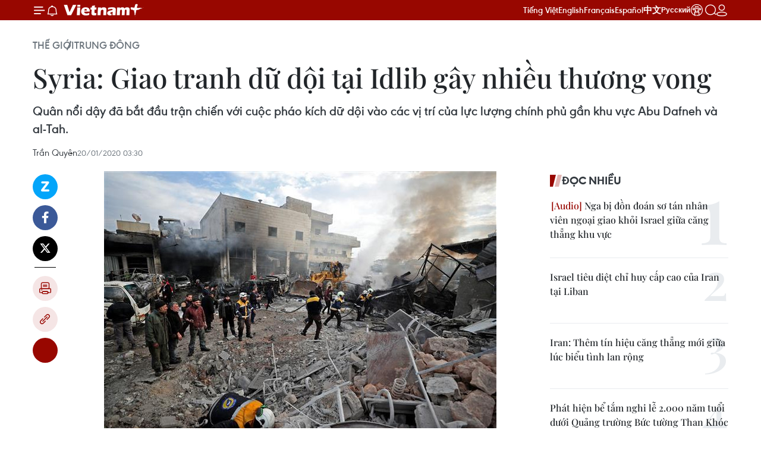

--- FILE ---
content_type: text/html;charset=utf-8
request_url: https://www.vietnamplus.vn/syria-giao-tranh-du-doi-tai-idlib-gay-nhieu-thuong-vong-post619307.vnp
body_size: 32064
content:
<!DOCTYPE html> <html lang="vi" class="vn "> <head> <title>Syria: Giao tranh dữ dội tại Idlib gây nhiều thương vong | Vietnam+ (VietnamPlus)</title> <meta name="description" content="Quân nổi dậy đã bắt đầu trận chiến với cuộc pháo kích dữ dội vào các vị trí của lực lượng chính phủ gần khu vực Abu Dafneh và al-Tah."/> <meta name="keywords" content="Syria, tỉnh Idlib, các tay súng nổi dậy, pháo kích dữ dội"/> <meta name="news_keywords" content="Syria, tỉnh Idlib, các tay súng nổi dậy, pháo kích dữ dội"/> <meta http-equiv="Content-Type" content="text/html; charset=utf-8" /> <meta http-equiv="X-UA-Compatible" content="IE=edge"/> <meta http-equiv="refresh" content="1800" /> <meta name="revisit-after" content="1 days" /> <meta name="viewport" content="width=device-width, initial-scale=1"> <meta http-equiv="content-language" content="vi" /> <meta name="format-detection" content="telephone=no"/> <meta name="format-detection" content="address=no"/> <meta name="apple-mobile-web-app-capable" content="yes"> <meta name="apple-mobile-web-app-status-bar-style" content="black"> <meta name="apple-mobile-web-app-title" content="Vietnam+ (VietnamPlus)"/> <meta name="referrer" content="no-referrer-when-downgrade"/> <link rel="shortcut icon" href="https://media.vietnamplus.vn/assets/web/styles/img/favicon.ico" type="image/x-icon" /> <link rel="preconnect" href="https://media.vietnamplus.vn"/> <link rel="dns-prefetch" href="https://media.vietnamplus.vn"/> <link rel="preconnect" href="//www.google-analytics.com" /> <link rel="preconnect" href="//www.googletagmanager.com" /> <link rel="preconnect" href="//stc.za.zaloapp.com" /> <link rel="preconnect" href="//fonts.googleapis.com" /> <link rel="preconnect" href="//pagead2.googlesyndication.com"/> <link rel="preconnect" href="//tpc.googlesyndication.com"/> <link rel="preconnect" href="//securepubads.g.doubleclick.net"/> <link rel="preconnect" href="//accounts.google.com"/> <link rel="preconnect" href="//adservice.google.com"/> <link rel="preconnect" href="//adservice.google.com.vn"/> <link rel="preconnect" href="//www.googletagservices.com"/> <link rel="preconnect" href="//partner.googleadservices.com"/> <link rel="preconnect" href="//tpc.googlesyndication.com"/> <link rel="preconnect" href="//za.zdn.vn"/> <link rel="preconnect" href="//sp.zalo.me"/> <link rel="preconnect" href="//connect.facebook.net"/> <link rel="preconnect" href="//www.facebook.com"/> <link rel="dns-prefetch" href="//www.google-analytics.com" /> <link rel="dns-prefetch" href="//www.googletagmanager.com" /> <link rel="dns-prefetch" href="//stc.za.zaloapp.com" /> <link rel="dns-prefetch" href="//fonts.googleapis.com" /> <link rel="dns-prefetch" href="//pagead2.googlesyndication.com"/> <link rel="dns-prefetch" href="//tpc.googlesyndication.com"/> <link rel="dns-prefetch" href="//securepubads.g.doubleclick.net"/> <link rel="dns-prefetch" href="//accounts.google.com"/> <link rel="dns-prefetch" href="//adservice.google.com"/> <link rel="dns-prefetch" href="//adservice.google.com.vn"/> <link rel="dns-prefetch" href="//www.googletagservices.com"/> <link rel="dns-prefetch" href="//partner.googleadservices.com"/> <link rel="dns-prefetch" href="//tpc.googlesyndication.com"/> <link rel="dns-prefetch" href="//za.zdn.vn"/> <link rel="dns-prefetch" href="//sp.zalo.me"/> <link rel="dns-prefetch" href="//connect.facebook.net"/> <link rel="dns-prefetch" href="//www.facebook.com"/> <link rel="dns-prefetch" href="//graph.facebook.com"/> <link rel="dns-prefetch" href="//static.xx.fbcdn.net"/> <link rel="dns-prefetch" href="//staticxx.facebook.com"/> <script> var cmsConfig = { domainDesktop: 'https://www.vietnamplus.vn', domainMobile: 'https://www.vietnamplus.vn', domainApi: 'https://api.vietnamplus.vn', domainStatic: 'https://media.vietnamplus.vn', domainLog: 'https://log.vietnamplus.vn', googleAnalytics: 'G\-79WRYYR5JK', siteId: 0, pageType: 1, objectId: 619307, adsZone: 230, allowAds: true, adsLazy: true, antiAdblock: true, }; var USER_AGENT=window.navigator&&(window.navigator.userAgent||window.navigator.vendor)||window.opera||"",IS_MOBILE=/Android|webOS|iPhone|iPod|BlackBerry|Windows Phone|IEMobile|Mobile Safari|Opera Mini/i.test(USER_AGENT),IS_REDIRECT=!1;function setCookie(e,o,i){var n=new Date,i=(n.setTime(n.getTime()+24*i*60*60*1e3),"expires="+n.toUTCString());document.cookie=e+"="+o+"; "+i+";path=/;"}function getCookie(e){var o=document.cookie.indexOf(e+"="),i=o+e.length+1;return!o&&e!==document.cookie.substring(0,e.length)||-1===o?null:(-1===(e=document.cookie.indexOf(";",i))&&(e=document.cookie.length),unescape(document.cookie.substring(i,e)))}IS_MOBILE&&getCookie("isDesktop")&&(setCookie("isDesktop",1,-1),window.location=window.location.pathname.replace(".amp", ".vnp")+window.location.search,IS_REDIRECT=!0); </script> <script> if(USER_AGENT && USER_AGENT.indexOf("facebot") <= 0 && USER_AGENT.indexOf("facebookexternalhit") <= 0) { var query = ''; var hash = ''; if (window.location.search) query = window.location.search; if (window.location.hash) hash = window.location.hash; var canonicalUrl = 'https://www.vietnamplus.vn/syria-giao-tranh-du-doi-tai-idlib-gay-nhieu-thuong-vong-post619307.vnp' + query + hash ; var curUrl = decodeURIComponent(window.location.href); if(!location.port && canonicalUrl.startsWith("http") && curUrl != canonicalUrl){ window.location.replace(canonicalUrl); } } </script> <meta property="fb:pages" content="120834779440" /> <meta property="fb:app_id" content="1960985707489919" /> <meta name="author" content="Vietnam+ (VietnamPlus)" /> <meta name="copyright" content="Copyright © 2026 by Vietnam+ (VietnamPlus)" /> <meta name="RATING" content="GENERAL" /> <meta name="GENERATOR" content="Vietnam+ (VietnamPlus)" /> <meta content="Vietnam+ (VietnamPlus)" itemprop="sourceOrganization" name="source"/> <meta content="news" itemprop="genre" name="medium"/> <meta name="robots" content="noarchive, max-image-preview:large, index, follow" /> <meta name="GOOGLEBOT" content="noarchive, max-image-preview:large, index, follow" /> <link rel="canonical" href="https://www.vietnamplus.vn/syria-giao-tranh-du-doi-tai-idlib-gay-nhieu-thuong-vong-post619307.vnp" /> <meta property="og:site_name" content="Vietnam+ (VietnamPlus)"/> <meta property="og:rich_attachment" content="true"/> <meta property="og:type" content="article"/> <meta property="og:url" content="https://www.vietnamplus.vn/syria-giao-tranh-du-doi-tai-idlib-gay-nhieu-thuong-vong-post619307.vnp"/> <meta property="og:image" content="https://media.vietnamplus.vn/images/c14f6479e83e315b4cf3a2906cc6a51e508a1cb13cecfe29a17ae78eb62e30b504baa0ae74fd5e1002094767a733740b1ceaedfca7126c71ed5dcf27ebc3de78/2001_syria.jpg.webp"/> <meta property="og:image:width" content="1200"/> <meta property="og:image:height" content="630"/> <meta property="og:title" content="Syria: Giao tranh dữ dội tại Idlib gây nhiều thương vong"/> <meta property="og:description" content="Quân nổi dậy đã bắt đầu trận chiến với cuộc pháo kích dữ dội vào các vị trí của lực lượng chính phủ gần khu vực Abu Dafneh và al-Tah."/> <meta name="twitter:card" value="summary"/> <meta name="twitter:url" content="https://www.vietnamplus.vn/syria-giao-tranh-du-doi-tai-idlib-gay-nhieu-thuong-vong-post619307.vnp"/> <meta name="twitter:title" content="Syria: Giao tranh dữ dội tại Idlib gây nhiều thương vong"/> <meta name="twitter:description" content="Quân nổi dậy đã bắt đầu trận chiến với cuộc pháo kích dữ dội vào các vị trí của lực lượng chính phủ gần khu vực Abu Dafneh và al-Tah."/> <meta name="twitter:image" content="https://media.vietnamplus.vn/images/c14f6479e83e315b4cf3a2906cc6a51e508a1cb13cecfe29a17ae78eb62e30b504baa0ae74fd5e1002094767a733740b1ceaedfca7126c71ed5dcf27ebc3de78/2001_syria.jpg.webp"/> <meta name="twitter:site" content="@Vietnam+ (VietnamPlus)"/> <meta name="twitter:creator" content="@Vietnam+ (VietnamPlus)"/> <meta property="article:publisher" content="https://www.facebook.com/VietnamPlus" /> <meta property="article:tag" content="Syria, tỉnh Idlib, các tay súng nổi dậy, pháo kích dữ dội"/> <meta property="article:section" content="Thế giới,Trung Đông" /> <meta property="article:published_time" content="2020-01-20T10:30:29+0700"/> <meta property="article:modified_time" content="2020-01-20T10:30:29+0700"/> <link rel="amphtml" href="https://www.vietnamplus.vn/syria-giao-tranh-du-doi-tai-idlib-gay-nhieu-thuong-vong-post619307.amp" /> <script type="application/ld+json"> { "@context": "http://schema.org", "@type": "Organization", "name": "Vietnam+ (VietnamPlus)", "url": "https://www.vietnamplus.vn", "logo": "https://media.vietnamplus.vn/assets/web/styles/img/logo.png", "foundingDate": "2008", "founders": [ { "@type": "Person", "name": "Thông tấn xã Việt Nam (TTXVN)" } ], "address": [ { "@type": "PostalAddress", "streetAddress": "Số 05 Lý Thường Kiệt - Hà Nội - Việt Nam", "addressLocality": "Hà Nội City", "addressRegion": "Northeast", "postalCode": "100000", "addressCountry": "VNM" } ], "contactPoint": [ { "@type": "ContactPoint", "telephone": "+84-243-941-1349", "contactType": "customer service" }, { "@type": "ContactPoint", "telephone": "+84-243-941-1348", "contactType": "customer service" } ], "sameAs": [ "https://www.facebook.com/VietnamPlus", "https://www.tiktok.com/@vietnamplus", "https://twitter.com/vietnamplus", "https://www.youtube.com/c/BaoVietnamPlus" ] } </script> <script type="application/ld+json"> { "@context" : "https://schema.org", "@type" : "WebSite", "name": "Vietnam+ (VietnamPlus)", "url": "https://www.vietnamplus.vn", "alternateName" : "Báo điện tử VIETNAMPLUS, Cơ quan của Thông tấn xã Việt Nam (TTXVN)", "potentialAction": { "@type": "SearchAction", "target": { "@type": "EntryPoint", "urlTemplate": "https://www.vietnamplus.vn/search/?q={search_term_string}" }, "query-input": "required name=search_term_string" } } </script> <script type="application/ld+json"> { "@context":"http://schema.org", "@type":"BreadcrumbList", "itemListElement":[ { "@type":"ListItem", "position":1, "item":{ "@id":"https://www.vietnamplus.vn/thegioi/trungdong/", "name":"Trung Đông" } } ] } </script> <script type="application/ld+json"> { "@context": "http://schema.org", "@type": "NewsArticle", "mainEntityOfPage":{ "@type":"WebPage", "@id":"https://www.vietnamplus.vn/syria-giao-tranh-du-doi-tai-idlib-gay-nhieu-thuong-vong-post619307.vnp" }, "headline": "Syria: Giao tranh dữ dội tại Idlib gây nhiều thương vong", "description": "Quân nổi dậy đã bắt đầu trận chiến với cuộc pháo kích dữ dội vào các vị trí của lực lượng chính phủ gần khu vực Abu Dafneh và al-Tah.", "image": { "@type": "ImageObject", "url": "https://media.vietnamplus.vn/images/c14f6479e83e315b4cf3a2906cc6a51e508a1cb13cecfe29a17ae78eb62e30b504baa0ae74fd5e1002094767a733740b1ceaedfca7126c71ed5dcf27ebc3de78/2001_syria.jpg.webp", "width" : 1200, "height" : 675 }, "datePublished": "2020-01-20T10:30:29+0700", "dateModified": "2020-01-20T10:30:29+0700", "author": { "@type": "Person", "name": "Trần Quyên" }, "publisher": { "@type": "Organization", "name": "Vietnam+ (VietnamPlus)", "logo": { "@type": "ImageObject", "url": "https://media.vietnamplus.vn/assets/web/styles/img/logo.png" } } } </script> <link rel="preload" href="https://media.vietnamplus.vn/assets/web/styles/css/main.min-1.0.14.css" as="style"> <link rel="preload" href="https://media.vietnamplus.vn/assets/web/js/main.min-1.0.35.js" as="script"> <link rel="preload" href="https://media.vietnamplus.vn/assets/web/js/detail.min-1.0.16.js" as="script"> <link rel="preload" href="https://common.mcms.one/assets/styles/css/vietnamplus-1.0.0.css" as="style"> <link rel="stylesheet" href="https://common.mcms.one/assets/styles/css/vietnamplus-1.0.0.css"> <link id="cms-style" rel="stylesheet" href="https://media.vietnamplus.vn/assets/web/styles/css/main.min-1.0.14.css"> <script type="text/javascript"> var _metaOgUrl = 'https://www.vietnamplus.vn/syria-giao-tranh-du-doi-tai-idlib-gay-nhieu-thuong-vong-post619307.vnp'; var page_title = document.title; var tracked_url = window.location.pathname + window.location.search + window.location.hash; var cate_path = 'thegioi/trungdong'; if (cate_path.length > 0) { tracked_url = "/" + cate_path + tracked_url; } </script> <script async="" src="https://www.googletagmanager.com/gtag/js?id=G-79WRYYR5JK"></script> <script> window.dataLayer = window.dataLayer || []; function gtag(){dataLayer.push(arguments);} gtag('js', new Date()); gtag('config', 'G-79WRYYR5JK', {page_path: tracked_url}); </script> <script>window.dataLayer = window.dataLayer || [];dataLayer.push({'pageCategory': '/thegioi\/trungdong'});</script> <script> window.dataLayer = window.dataLayer || []; dataLayer.push({ 'event': 'Pageview', 'articleId': '619307', 'articleTitle': 'Syria: Giao tranh dữ dội tại Idlib gây nhiều thương vong', 'articleCategory': 'Thế giới,Trung Đông', 'articleAlowAds': true, 'articleAuthor': 'Trần Quyên', 'articleType': 'detail', 'articleTags': 'Syria, tỉnh Idlib, các tay súng nổi dậy, pháo kích dữ dội', 'articlePublishDate': '2020-01-20T10:30:29+0700', 'articleThumbnail': 'https://media.vietnamplus.vn/images/c14f6479e83e315b4cf3a2906cc6a51e508a1cb13cecfe29a17ae78eb62e30b504baa0ae74fd5e1002094767a733740b1ceaedfca7126c71ed5dcf27ebc3de78/2001_syria.jpg.webp', 'articleShortUrl': 'https://www.vietnamplus.vn/syria-giao-tranh-du-doi-tai-idlib-gay-nhieu-thuong-vong-post619307.vnp', 'articleFullUrl': 'https://www.vietnamplus.vn/syria-giao-tranh-du-doi-tai-idlib-gay-nhieu-thuong-vong-post619307.vnp', }); </script> <script> window.dataLayer = window.dataLayer || []; dataLayer.push({'articleAuthor': 'Trần Quyên', 'articleAuthorID': '0'}); </script> <script type='text/javascript'> gtag('event', 'article_page',{ 'articleId': '619307', 'articleTitle': 'Syria: Giao tranh dữ dội tại Idlib gây nhiều thương vong', 'articleCategory': 'Thế giới,Trung Đông', 'articleAlowAds': true, 'articleAuthor': 'Trần Quyên', 'articleType': 'detail', 'articleTags': 'Syria, tỉnh Idlib, các tay súng nổi dậy, pháo kích dữ dội', 'articlePublishDate': '2020-01-20T10:30:29+0700', 'articleThumbnail': 'https://media.vietnamplus.vn/images/c14f6479e83e315b4cf3a2906cc6a51e508a1cb13cecfe29a17ae78eb62e30b504baa0ae74fd5e1002094767a733740b1ceaedfca7126c71ed5dcf27ebc3de78/2001_syria.jpg.webp', 'articleShortUrl': 'https://www.vietnamplus.vn/syria-giao-tranh-du-doi-tai-idlib-gay-nhieu-thuong-vong-post619307.vnp', 'articleFullUrl': 'https://www.vietnamplus.vn/syria-giao-tranh-du-doi-tai-idlib-gay-nhieu-thuong-vong-post619307.vnp', }); </script> <script>(function(w,d,s,l,i){w[l]=w[l]||[];w[l].push({'gtm.start': new Date().getTime(),event:'gtm.js'});var f=d.getElementsByTagName(s)[0], j=d.createElement(s),dl=l!='dataLayer'?'&l='+l:'';j.async=true;j.src= 'https://www.googletagmanager.com/gtm.js?id='+i+dl;f.parentNode.insertBefore(j,f); })(window,document,'script','dataLayer','GTM-5WM58F3N');</script> <script type="text/javascript"> !function(){"use strict";function e(e){var t=!(arguments.length>1&&void 0!==arguments[1])||arguments[1],c=document.createElement("script");c.src=e,t?c.type="module":(c.async=!0,c.type="text/javascript",c.setAttribute("nomodule",""));var n=document.getElementsByTagName("script")[0];n.parentNode.insertBefore(c,n)}!function(t,c){!function(t,c,n){var a,o,r;n.accountId=c,null!==(a=t.marfeel)&&void 0!==a||(t.marfeel={}),null!==(o=(r=t.marfeel).cmd)&&void 0!==o||(r.cmd=[]),t.marfeel.config=n;var i="https://sdk.mrf.io/statics";e("".concat(i,"/marfeel-sdk.js?id=").concat(c),!0),e("".concat(i,"/marfeel-sdk.es5.js?id=").concat(c),!1)}(t,c,arguments.length>2&&void 0!==arguments[2]?arguments[2]:{})}(window,2272,{} )}(); </script> <script src="https://jsc.mgid.com/site/948646.js" async></script>
<script defer type="application/javascript" src="//anymind360.com/js/645/ats.js"></script>
<script defer src="https://pagead2.googlesyndication.com/pagead/js/adsbygoogle.js" crossorigin="anonymous"></script>
<style>
.google-auto-placed{display:none !important}
</style> <script async src="https://sp.zalo.me/plugins/sdk.js"></script> </head> <body class="detail-page"> <noscript><iframe src="https://www.googletagmanager.com/ns.html?id=GTM-5WM58F3N" height="0" width="0" style="display:none;visibility:hidden"></iframe></noscript> <div id="sdaWeb_SdaMasthead" class="rennab rennab-top" data-platform="1" data-position="Web_SdaMasthead" style="display:none"> </div> <header class=" site-header"> <div class="sticky"> <div class="container"> <i class="ic-menu"></i> <i class="ic-bell"></i> <div id="header-news" class="pick-news hidden" data-source="header-latest-news"></div> <a class="small-logo" href="/" title="Vietnam+ (VietnamPlus)">Vietnam+ (VietnamPlus)</a> <ul class="menu"> <li> <a href="/" title="Tiếng Việt" target="_blank">Tiếng Việt</a> </li> <li> <a href="https://en.vietnamplus.vn" title="English" target="_blank" rel="nofollow">English</a> </li> <li> <a href="https://fr.vietnamplus.vn" title="Français" target="_blank" rel="nofollow">Français</a> </li> <li> <a href="https://es.vietnamplus.vn" title="Español" target="_blank" rel="nofollow">Español</a> </li> <li> <a href="https://zh.vietnamplus.vn" title="中文" target="_blank" rel="nofollow">中文</a> </li> <li> <a href="https://ru.vietnamplus.vn" title="Русский" target="_blank" rel="nofollow">Русский</a> </li> <li> <a class="ic-hn" href="https://hanoi.vietnamplus.vn/" target="_blank" rel="nofollow" title="Thăng Long - Hà Nội"><i class="hanoi-icon"></i></a> </li> </ul> <div class="search-wrapper"> <i class="ic-search"></i> <input type="text" class="search txtsearch" placeholder="Nhập từ khóa"> </div> <div class="user-menu" id="userprofile"></div> </div> </div> </header> <div class="site-body"> <div id="sdaWeb_SdaBackground" class="rennab " data-platform="1" data-position="Web_SdaBackground" style="display:none"> </div> <div class="container"> <div class="breadcrumb breadcrumb-detail"> <h2 class="main"> <a href="https://www.vietnamplus.vn/thegioi/" title="Thế giới">Thế giới</a> </h2> <h2 class="main"> <a href="https://www.vietnamplus.vn/thegioi/trungdong/" title="Trung Đông" class="active">Trung Đông</a> </h2> </div> <div id="sdaWeb_SdaTop" class="rennab " data-platform="1" data-position="Web_SdaTop" style="display:none"> </div> <div class="article"> <h1 class="article__title cms-title "> Syria: Giao tranh dữ dội tại Idlib gây nhiều thương vong </h1> <div class="article__sapo cms-desc"> Quân nổi dậy đã bắt đầu trận chiến với cuộc pháo kích dữ dội vào các vị trí của lực lượng chính phủ gần khu vực Abu Dafneh và al-Tah. </div> <div id="sdaWeb_SdaArticleAfterSapo" class="rennab " data-platform="1" data-position="Web_SdaArticleAfterSapo" style="display:none"> </div> <div class="article__meta"> <span class="author cms-author">Trần Quyên</span> <time class="time" datetime="2020-01-20T10:30:29+0700" data-time="1579491029" data-friendly="false">20/01/2020 10:30</time> <meta class="cms-date" itemprop="datePublished" content="2020-01-20T10:30:29+0700"> </div> <div class="col"> <div class="main-col content-col"> <div class="article__body zce-content-body cms-body" itemprop="articleBody"> <div class="social-pin sticky article__social"> <a href="javascript:void(0);" class="zl zalo-share-button" title="Zalo" data-href="https://www.vietnamplus.vn/syria-giao-tranh-du-doi-tai-idlib-gay-nhieu-thuong-vong-post619307.vnp" data-oaid="4486284411240520426" data-layout="1" data-color="blue" data-customize="true">Zalo</a> <a href="javascript:void(0);" class="item fb" data-href="https://www.vietnamplus.vn/syria-giao-tranh-du-doi-tai-idlib-gay-nhieu-thuong-vong-post619307.vnp" data-rel="facebook" title="Facebook">Facebook</a> <a href="javascript:void(0);" class="item tw" data-href="https://www.vietnamplus.vn/syria-giao-tranh-du-doi-tai-idlib-gay-nhieu-thuong-vong-post619307.vnp" data-rel="twitter" title="Twitter">Twitter</a> <a href="javascript:void(0);" class="bookmark sendbookmark hidden" onclick="ME.sendBookmark(this, 619307);" data-id="619307" title="Lưu bài viết">Lưu bài viết</a> <a href="javascript:void(0);" class="print sendprint" title="Print" data-href="/print-619307.html">Bản in</a> <a href="javascript:void(0);" class="item link" data-href="https://www.vietnamplus.vn/syria-giao-tranh-du-doi-tai-idlib-gay-nhieu-thuong-vong-post619307.vnp" data-rel="copy" title="Copy link">Copy link</a> <div id='shortenlink-container'></div> </div> <div class="article-photo"> <img alt="Syria: Giao tranh dữ dội tại Idlib gây nhiều thương vong ảnh 1" src="[data-uri]" class="lazyload cms-photo" data-large-src="https://media.vietnamplus.vn/images/db3eecc2e589c60996480488f99e20f4bb1f8802cc55dff0ea8520d272c723b2c9c2f8d4b80405c21c0b753dfffc126d/2001_syria.jpg" data-src="https://media.vietnamplus.vn/images/70ecbaf68ce60ced7af37d8bc1483e0fd0b6a0f5c058094afd6a1028ac12ec95c684ad4ff85ab14fcff01e5a84f9d17c/2001_syria.jpg" title="Hiện trường đổ nát sau một vụ không kích tại Idlib, Syria, ngày 15/1. (Ảnh: AFP/TTXVN)"><span>Hiện trường đổ nát sau một vụ không kích tại Idlib, Syria, ngày 15/1. (Ảnh: AFP/TTXVN)</span>
</div>
<p>Theo Tân Hoa xã, Tổ chức Giám sát Nhân quyền Syria (SOHR) ngày 19/1 cho biết giao tranh dữ dội đang diễn ra giữa các lực lượng Chính phủ Syria và các tay súng nổi dậy tại tỉnh Idlib, Tây Bắc Syria, khiến hàng chục người thiệt mạng.</p>
<p>Các cuộc đụng độ kéo dài tại một số nơi ở vùng nông thôn phía Nam và Đông Nam tỉnh Idlib.</p>
<p>Quân nổi dậy đã bắt đầu trận chiến với cuộc pháo kích dữ dội vào các vị trí của lực lượng chính phủ gần khu vực Abu Dafneh và al-Tah.</p>
<p><strong><a href="https://www.vietnamplus.vn/phe-noi-day-tan-cong-cu-diem-quan-doi-syria-o-idlib/619202.vnp" class="cms-relate">[Phe nổi dậy tấn công cứ điểm quân đội Syria ở Idlib]</a></strong></p>
<div class="sda_middle"> <div id="sdaWeb_SdaArticleMiddle" class="rennab fyi" data-platform="1" data-position="Web_SdaArticleMiddle"> </div>
</div>
<p>Theo SOHR, các cuộc giao tranh tại Idlib trong ngày 19/1 đã khiến 24 binh sỹ thuộc quân đội Chính phủ Syria và 13 tay súng nổi dậy thiệt mạng.</p>
<p>Trong khi đó, hãng thông tấn nhà nước của Syria (SANA) đưa tin quân đội Syria đã chặn đứng cuộc tấn công ác liệt của nhóm Mặt trận al-Nusra có quan hệ với mạng lưới khủng bố quốc tế al-Qaida, phía phiến quân đã hứng chịu thiệt hại nặng nề.</p>
<p>Theo hãng tin Sputniknews, người đứng đầu Trung tâm hòa giải Syria của Nga, Thiếu tướng Yury Borenkov cùng ngày 19/1 cho biết 10 binh sĩ Syria đã thiệt mạng và 15 người khác bị thương khi đối phó với 2 vụ tấn công của phiến quân nhằm vào các địa điểm của lực lượng vũ trang Syria tại tỉnh Idlib.</p>
<p>Theo Tướng Borenkov, một nhóm 130 tay súng với sự yểm trợ của nhiều xe tải nhỏ chứa súng máy hạng nặng từ vùng Al-Gadfa tấn công các vị trí phòng thủ của lực lượng Chính phủ Syria.</p>
<div class="sda_middle"> <div id="sdaWeb_SdaArticleMiddle1" class="rennab fyi" data-platform="1" data-position="Web_SdaArticleMiddle1"> </div>
</div>
<p>Ba nhóm từ 50-70 tay súng tại các khu vực Kafar Sijnah, Moqa và Khirbat Babulin ở tỉnh Idlib tấn công các vị trí quân đội Syria. 15 tay súng được cho là đã bị tiêu diệt và 25 tay súng khác bị thương, những tay súng còn lại đã rút lui.</p>
<p>Các cuộc giao tranh diễn ra sau khi thỏa thuận ngừng bắn do Nga và Thổ Nhĩ Kỳ làm trung gian đạt được hồi đầu tháng bị đổ vỡ. Tổng thống Syria Bashar al-Assad mới đây tuyên bố cuộc chiến chống khủng bố tại Idlib là ưu tiên hàng đầu của Chính phủ Syria.</p>
<p>Trước đó, Nga và Thổ Nhĩ Kỳ đã nhất trí quy định một số khu vực thuộc tỉnh Idlib là vùng giảm căng thẳng, theo đó cấm mọi hoạt động quân sự tại khu vực này, tuy nhiên không áp dụng với các phiến quân cực đoan có quan hệ với mạng lưới khủng bố al-Qaeda và các nhóm mà Liên hợp quốc liệt vào danh sách các tổ chức khủng bố.</p>
<p>Idlib hiện là nơi cư trú của 3 triệu người, trong đó có nhiều người từ khắp các địa phương của Syria tới đây lánh nạn do bạo lực kéo dài nhiều năm qua ở nước này.</p>
<div class="sda_middle"> <div id="sdaWeb_SdaArticleMiddle2" class="rennab fyi" data-platform="1" data-position="Web_SdaArticleMiddle2"> </div>
</div>
<p>Theo Liên hợp quốc, kể từ giữa tháng 12/2019 đến nay, tình hình leo thang chiến sự ở tỉnh Idlib đã khiến ít nhất 300.000 người phải rời bỏ nhà cửa./.</p> <div class="article__source"> <div class="source"> <span class="name">(TTXVN/Vietnam+)</span> </div> </div> <div id="sdaWeb_SdaArticleAfterBody" class="rennab " data-platform="1" data-position="Web_SdaArticleAfterBody" style="display:none"> </div> </div> <div class="article__tag"> <a class="active" href="https://www.vietnamplus.vn/tag/syria-tag4707.vnp" title="Syria">#Syria</a> <a class="active" href="https://www.vietnamplus.vn/tag/tinh-idlib-tag292835.vnp" title="tỉnh Idlib">#tỉnh Idlib</a> <a class="" href="https://www.vietnamplus.vn/tag/cac-tay-sung-noi-day-tag387719.vnp" title="các tay súng nổi dậy">#các tay súng nổi dậy</a> <a class="" href="https://www.vietnamplus.vn/tag/phao-kich-du-doi-tag387718.vnp" title="pháo kích dữ dội">#pháo kích dữ dội</a> <a class="link" href="https://www.vietnamplus.vn/region/syria/351.vnp" title="Syria"><i class="ic-location"></i> Syria</a> </div> <div id="sdaWeb_SdaArticleAfterTag" class="rennab " data-platform="1" data-position="Web_SdaArticleAfterTag" style="display:none"> </div> <div class="wrap-social"> <div class="social-pin article__social"> <a href="javascript:void(0);" class="zl zalo-share-button" title="Zalo" data-href="https://www.vietnamplus.vn/syria-giao-tranh-du-doi-tai-idlib-gay-nhieu-thuong-vong-post619307.vnp" data-oaid="4486284411240520426" data-layout="1" data-color="blue" data-customize="true">Zalo</a> <a href="javascript:void(0);" class="item fb" data-href="https://www.vietnamplus.vn/syria-giao-tranh-du-doi-tai-idlib-gay-nhieu-thuong-vong-post619307.vnp" data-rel="facebook" title="Facebook">Facebook</a> <a href="javascript:void(0);" class="item tw" data-href="https://www.vietnamplus.vn/syria-giao-tranh-du-doi-tai-idlib-gay-nhieu-thuong-vong-post619307.vnp" data-rel="twitter" title="Twitter">Twitter</a> <a href="javascript:void(0);" class="bookmark sendbookmark hidden" onclick="ME.sendBookmark(this, 619307);" data-id="619307" title="Lưu bài viết">Lưu bài viết</a> <a href="javascript:void(0);" class="print sendprint" title="Print" data-href="/print-619307.html">Bản in</a> <a href="javascript:void(0);" class="item link" data-href="https://www.vietnamplus.vn/syria-giao-tranh-du-doi-tai-idlib-gay-nhieu-thuong-vong-post619307.vnp" data-rel="copy" title="Copy link">Copy link</a> <div id='shortenlink-container'></div> </div> <a href="https://news.google.com/publications/CAAqBwgKMN-18wowlLWFAw?hl=vi&gl=VN&ceid=VN%3Avi" class="google-news" target="_blank" title="Google News">Theo dõi VietnamPlus </a> </div> <div id="sdaWeb_SdaArticleAfterBody1" class="rennab " data-platform="1" data-position="Web_SdaArticleAfterBody1" style="display:none"> </div> <div id="sdaWeb_SdaArticleAfterBody2" class="rennab " data-platform="1" data-position="Web_SdaArticleAfterBody2" style="display:none"> </div> <div class="wrap-comment" id="comment619307" data-id="619307" data-type="20"></div> <div id="sdaWeb_SdaArticleAfterComment" class="rennab " data-platform="1" data-position="Web_SdaArticleAfterComment" style="display:none"> </div> <div class="box-related-news"> <h3 class="box-heading"> <span class="title">Tin liên quan</span> </h3> <div class="box-content" data-source="related-news"> <article class="story"> <figure class="story__thumb"> <a class="cms-link" href="https://www.vietnamplus.vn/khong-kich-o-syria-8-tay-sung-luc-luong-hashed-al-shaabi-thiet-mang-post617845.vnp" title="Không kích ở Syria, 8 tay súng lực lượng Hashed al-Shaabi thiệt mạng"> <img class="lazyload" src="[data-uri]" data-src="https://media.vietnamplus.vn/images/c06a2343df4164d2fe2c753277d10fd85377992a86e83542afc15b82ca6110f8926823092e4d8be4b2e48f27569b21ffb6c2662a66a7316b36c93ee73ddafb3501c03c9d80cc25a3b21b080466184701/Hashd_alShaabi_1001.jpg.webp" data-srcset="https://media.vietnamplus.vn/images/c06a2343df4164d2fe2c753277d10fd85377992a86e83542afc15b82ca6110f8926823092e4d8be4b2e48f27569b21ffb6c2662a66a7316b36c93ee73ddafb3501c03c9d80cc25a3b21b080466184701/Hashd_alShaabi_1001.jpg.webp 1x, https://media.vietnamplus.vn/images/6894d4be18cd9842ac82a99313601c6c5377992a86e83542afc15b82ca6110f8926823092e4d8be4b2e48f27569b21ffb6c2662a66a7316b36c93ee73ddafb3501c03c9d80cc25a3b21b080466184701/Hashd_alShaabi_1001.jpg.webp 2x" alt="Các tay súng Hashd al-Shaabi. (Nguồn: kurdistan24)"> <noscript><img src="https://media.vietnamplus.vn/images/c06a2343df4164d2fe2c753277d10fd85377992a86e83542afc15b82ca6110f8926823092e4d8be4b2e48f27569b21ffb6c2662a66a7316b36c93ee73ddafb3501c03c9d80cc25a3b21b080466184701/Hashd_alShaabi_1001.jpg.webp" srcset="https://media.vietnamplus.vn/images/c06a2343df4164d2fe2c753277d10fd85377992a86e83542afc15b82ca6110f8926823092e4d8be4b2e48f27569b21ffb6c2662a66a7316b36c93ee73ddafb3501c03c9d80cc25a3b21b080466184701/Hashd_alShaabi_1001.jpg.webp 1x, https://media.vietnamplus.vn/images/6894d4be18cd9842ac82a99313601c6c5377992a86e83542afc15b82ca6110f8926823092e4d8be4b2e48f27569b21ffb6c2662a66a7316b36c93ee73ddafb3501c03c9d80cc25a3b21b080466184701/Hashd_alShaabi_1001.jpg.webp 2x" alt="Các tay súng Hashd al-Shaabi. (Nguồn: kurdistan24)" class="image-fallback"></noscript> </a> </figure> <h2 class="story__heading" data-tracking="617845"> <a class=" cms-link" href="https://www.vietnamplus.vn/khong-kich-o-syria-8-tay-sung-luc-luong-hashed-al-shaabi-thiet-mang-post617845.vnp" title="Không kích ở Syria, 8 tay súng lực lượng Hashed al-Shaabi thiệt mạng"> Không kích ở Syria, 8 tay súng lực lượng Hashed al-Shaabi thiệt mạng </a> </h2> <time class="time" datetime="2020-01-10T15:49:40+0700" data-time="1578646180"> 10/01/2020 15:49 </time> <div class="story__summary story__shorten"> Một cuộc không kích ở miền Đông nước này vào đêm 9/1 đã làm 8 tay súng thuộc lực lượng bán quân sự Hashed al-Shaabi của Iraq, thiệt mạng. </div> </article> <article class="story"> <figure class="story__thumb"> <a class="cms-link" href="https://www.vietnamplus.vn/nga-dan-thuong-syria-co-the-roi-khoi-idlib-qua-3-chot-kiem-soat-post618312.vnp" title="Nga: Dân thường Syria có thể rời khỏi Idlib qua 3 chốt kiểm soát"> <img class="lazyload" src="[data-uri]" data-src="https://media.vietnamplus.vn/images/c06a2343df4164d2fe2c753277d10fd88e0cb87bd2f536e9919d5807d1205cc777c72a7c7e94fb62f2001567ae3e08bb053e171119d1a20bf2c9b7b2fb00fd59/idlib.jpg.webp" data-srcset="https://media.vietnamplus.vn/images/c06a2343df4164d2fe2c753277d10fd88e0cb87bd2f536e9919d5807d1205cc777c72a7c7e94fb62f2001567ae3e08bb053e171119d1a20bf2c9b7b2fb00fd59/idlib.jpg.webp 1x, https://media.vietnamplus.vn/images/6894d4be18cd9842ac82a99313601c6c8e0cb87bd2f536e9919d5807d1205cc777c72a7c7e94fb62f2001567ae3e08bb053e171119d1a20bf2c9b7b2fb00fd59/idlib.jpg.webp 2x" alt="Khung cảnh sau một vụ không kích tại Idlib."> <noscript><img src="https://media.vietnamplus.vn/images/c06a2343df4164d2fe2c753277d10fd88e0cb87bd2f536e9919d5807d1205cc777c72a7c7e94fb62f2001567ae3e08bb053e171119d1a20bf2c9b7b2fb00fd59/idlib.jpg.webp" srcset="https://media.vietnamplus.vn/images/c06a2343df4164d2fe2c753277d10fd88e0cb87bd2f536e9919d5807d1205cc777c72a7c7e94fb62f2001567ae3e08bb053e171119d1a20bf2c9b7b2fb00fd59/idlib.jpg.webp 1x, https://media.vietnamplus.vn/images/6894d4be18cd9842ac82a99313601c6c8e0cb87bd2f536e9919d5807d1205cc777c72a7c7e94fb62f2001567ae3e08bb053e171119d1a20bf2c9b7b2fb00fd59/idlib.jpg.webp 2x" alt="Khung cảnh sau một vụ không kích tại Idlib." class="image-fallback"></noscript> </a> </figure> <h2 class="story__heading" data-tracking="618312"> <a class=" cms-link" href="https://www.vietnamplus.vn/nga-dan-thuong-syria-co-the-roi-khoi-idlib-qua-3-chot-kiem-soat-post618312.vnp" title="Nga: Dân thường Syria có thể rời khỏi Idlib qua 3 chốt kiểm soát"> <i class="ic-video"></i> Nga: Dân thường Syria có thể rời khỏi Idlib qua 3 chốt kiểm soát </a> </h2> <time class="time" datetime="2020-01-13T20:15:01+0700" data-time="1578921301"> 13/01/2020 20:15 </time> <div class="story__summary story__shorten"> Bộ Quốc phòng Nga cho biết hiện có nhiều người dân Syria mong muốn trở về nhà của họ ở Idlib, vốn nằm trong khu vực đang được lực lượng chính phủ kiểm soát. </div> </article> <article class="story"> <figure class="story__thumb"> <a class="cms-link" href="https://www.vietnamplus.vn/syria-giao-tranh-ac-liet-tai-tinh-idlib-khien-gan-40-nguoi-thiet-mang-post618845.vnp" title="Syria: Giao tranh ác liệt tại tỉnh Idlib khiến gần 40 người thiệt mạng"> <img class="lazyload" src="[data-uri]" data-src="https://media.vietnamplus.vn/images/c06a2343df4164d2fe2c753277d10fd84e555cc4c5e83b1a4c3fe34dd1bd3aba73ef064a3cc09713c7d2e025d4c5df6a8b30e2a514304d8680952bb930a95c15/ttxvnsyria.jpg.webp" data-srcset="https://media.vietnamplus.vn/images/c06a2343df4164d2fe2c753277d10fd84e555cc4c5e83b1a4c3fe34dd1bd3aba73ef064a3cc09713c7d2e025d4c5df6a8b30e2a514304d8680952bb930a95c15/ttxvnsyria.jpg.webp 1x, https://media.vietnamplus.vn/images/6894d4be18cd9842ac82a99313601c6c4e555cc4c5e83b1a4c3fe34dd1bd3aba73ef064a3cc09713c7d2e025d4c5df6a8b30e2a514304d8680952bb930a95c15/ttxvnsyria.jpg.webp 2x" alt="(Ảnh: AFP/TTXVN)"> <noscript><img src="https://media.vietnamplus.vn/images/c06a2343df4164d2fe2c753277d10fd84e555cc4c5e83b1a4c3fe34dd1bd3aba73ef064a3cc09713c7d2e025d4c5df6a8b30e2a514304d8680952bb930a95c15/ttxvnsyria.jpg.webp" srcset="https://media.vietnamplus.vn/images/c06a2343df4164d2fe2c753277d10fd84e555cc4c5e83b1a4c3fe34dd1bd3aba73ef064a3cc09713c7d2e025d4c5df6a8b30e2a514304d8680952bb930a95c15/ttxvnsyria.jpg.webp 1x, https://media.vietnamplus.vn/images/6894d4be18cd9842ac82a99313601c6c4e555cc4c5e83b1a4c3fe34dd1bd3aba73ef064a3cc09713c7d2e025d4c5df6a8b30e2a514304d8680952bb930a95c15/ttxvnsyria.jpg.webp 2x" alt="(Ảnh: AFP/TTXVN)" class="image-fallback"></noscript> </a> </figure> <h2 class="story__heading" data-tracking="618845"> <a class=" cms-link" href="https://www.vietnamplus.vn/syria-giao-tranh-ac-liet-tai-tinh-idlib-khien-gan-40-nguoi-thiet-mang-post618845.vnp" title="Syria: Giao tranh ác liệt tại tỉnh Idlib khiến gần 40 người thiệt mạng"> Syria: Giao tranh ác liệt tại tỉnh Idlib khiến gần 40 người thiệt mạng </a> </h2> <time class="time" datetime="2020-01-16T15:05:19+0700" data-time="1579161919"> 16/01/2020 15:05 </time> <div class="story__summary story__shorten"> Các lực lượng chính phủ và đồng minh đã giành lại quyền kiểm soát 2 ngôi làng, tạo bàn đạp để tiến đến thị trấn chủ chốt Maaret al-Numan. </div> </article> <article class="story"> <figure class="story__thumb"> <a class="cms-link" href="https://www.vietnamplus.vn/lhq-khoang-350000-nguoi-syria-so-tan-khoi-idlib-do-xung-dot-post618902.vnp" title="LHQ: Khoảng 350.000 người Syria sơ tán khỏi Idlib do xung đột"> <img class="lazyload" src="[data-uri]" data-src="https://media.vietnamplus.vn/images/c06a2343df4164d2fe2c753277d10fd88e0cb87bd2f536e9919d5807d1205cc79d558deb98b13c725c2e5992371b82b4383b5c2a68cbec693672315040a9455f/idlibkk.jpg.webp" data-srcset="https://media.vietnamplus.vn/images/c06a2343df4164d2fe2c753277d10fd88e0cb87bd2f536e9919d5807d1205cc79d558deb98b13c725c2e5992371b82b4383b5c2a68cbec693672315040a9455f/idlibkk.jpg.webp 1x, https://media.vietnamplus.vn/images/6894d4be18cd9842ac82a99313601c6c8e0cb87bd2f536e9919d5807d1205cc79d558deb98b13c725c2e5992371b82b4383b5c2a68cbec693672315040a9455f/idlibkk.jpg.webp 2x" alt="Đổ nát sau vụ không kích tại Idlib."> <noscript><img src="https://media.vietnamplus.vn/images/c06a2343df4164d2fe2c753277d10fd88e0cb87bd2f536e9919d5807d1205cc79d558deb98b13c725c2e5992371b82b4383b5c2a68cbec693672315040a9455f/idlibkk.jpg.webp" srcset="https://media.vietnamplus.vn/images/c06a2343df4164d2fe2c753277d10fd88e0cb87bd2f536e9919d5807d1205cc79d558deb98b13c725c2e5992371b82b4383b5c2a68cbec693672315040a9455f/idlibkk.jpg.webp 1x, https://media.vietnamplus.vn/images/6894d4be18cd9842ac82a99313601c6c8e0cb87bd2f536e9919d5807d1205cc79d558deb98b13c725c2e5992371b82b4383b5c2a68cbec693672315040a9455f/idlibkk.jpg.webp 2x" alt="Đổ nát sau vụ không kích tại Idlib." class="image-fallback"></noscript> </a> </figure> <h2 class="story__heading" data-tracking="618902"> <a class=" cms-link" href="https://www.vietnamplus.vn/lhq-khoang-350000-nguoi-syria-so-tan-khoi-idlib-do-xung-dot-post618902.vnp" title="LHQ: Khoảng 350.000 người Syria sơ tán khỏi Idlib do xung đột"> <i class="ic-video"></i> LHQ: Khoảng 350.000 người Syria sơ tán khỏi Idlib do xung đột </a> </h2> <time class="time" datetime="2020-01-17T05:38:41+0700" data-time="1579214321"> 17/01/2020 05:38 </time> <div class="story__summary story__shorten"> Lực lượng được Nga hậu thuẫn tiếp tục nối lại chiến dịch tấn công tại tỉnh Idlib, thành trì cuối cùng của phe nổi dậy tại Syria, khiến hàng trăm nghìn người phải đi lánh nạn. </div> </article> <article class="story"> <figure class="story__thumb"> <a class="cms-link" href="https://www.vietnamplus.vn/lien-hop-quoc-lenh-ngung-ban-moi-nhat-tai-syria-lai-that-bai-post619056.vnp" title="Liên hợp quốc: Lệnh ngừng bắn mới nhất tại Syria lại thất bại"> <img class="lazyload" src="[data-uri]" data-src="https://media.vietnamplus.vn/images/c06a2343df4164d2fe2c753277d10fd8dfa37ea834c4ea4fad1b1f768c864e1467ffeeb00fc6e22318f5fee999fc67f4383b5c2a68cbec693672315040a9455f/Syria.jpg.webp" data-srcset="https://media.vietnamplus.vn/images/c06a2343df4164d2fe2c753277d10fd8dfa37ea834c4ea4fad1b1f768c864e1467ffeeb00fc6e22318f5fee999fc67f4383b5c2a68cbec693672315040a9455f/Syria.jpg.webp 1x, https://media.vietnamplus.vn/images/6894d4be18cd9842ac82a99313601c6cdfa37ea834c4ea4fad1b1f768c864e1467ffeeb00fc6e22318f5fee999fc67f4383b5c2a68cbec693672315040a9455f/Syria.jpg.webp 2x" alt="Hiện trường đổ nát sau một vụ không kích tại Idlib, Syria, ngày 15/1/2020. (Nguồn: AFP/TTXVN) "> <noscript><img src="https://media.vietnamplus.vn/images/c06a2343df4164d2fe2c753277d10fd8dfa37ea834c4ea4fad1b1f768c864e1467ffeeb00fc6e22318f5fee999fc67f4383b5c2a68cbec693672315040a9455f/Syria.jpg.webp" srcset="https://media.vietnamplus.vn/images/c06a2343df4164d2fe2c753277d10fd8dfa37ea834c4ea4fad1b1f768c864e1467ffeeb00fc6e22318f5fee999fc67f4383b5c2a68cbec693672315040a9455f/Syria.jpg.webp 1x, https://media.vietnamplus.vn/images/6894d4be18cd9842ac82a99313601c6cdfa37ea834c4ea4fad1b1f768c864e1467ffeeb00fc6e22318f5fee999fc67f4383b5c2a68cbec693672315040a9455f/Syria.jpg.webp 2x" alt="Hiện trường đổ nát sau một vụ không kích tại Idlib, Syria, ngày 15/1/2020. (Nguồn: AFP/TTXVN) " class="image-fallback"></noscript> </a> </figure> <h2 class="story__heading" data-tracking="619056"> <a class=" cms-link" href="https://www.vietnamplus.vn/lien-hop-quoc-lenh-ngung-ban-moi-nhat-tai-syria-lai-that-bai-post619056.vnp" title="Liên hợp quốc: Lệnh ngừng bắn mới nhất tại Syria lại thất bại"> Liên hợp quốc: Lệnh ngừng bắn mới nhất tại Syria lại thất bại </a> </h2> <time class="time" datetime="2020-01-17T20:12:34+0700" data-time="1579266754"> 17/01/2020 20:12 </time> <div class="story__summary story__shorten"> Cao ủy Liên hợp quốc về Nhân quyền Michelle Bachelet cho rằng lệnh ngừng bắn mới nhất tại Syria đã "một lần nữa thất bại trong việc bảo vệ dân thường." </div> </article> </div> </div> <div id="sdaWeb_SdaArticleAfterRelated" class="rennab " data-platform="1" data-position="Web_SdaArticleAfterRelated" style="display:none"> </div> <div class="timeline secondary"> <h3 class="box-heading"> <a href="https://www.vietnamplus.vn/thegioi/trungdong/" title="Trung Đông" class="title"> Tin cùng chuyên mục </a> </h3> <div class="box-content content-list" data-source="recommendation-230"> <article class="story" data-id="1089064"> <figure class="story__thumb"> <a class="cms-link" href="https://www.vietnamplus.vn/israel-khong-hai-long-viec-my-cong-bo-uy-ban-dieu-hanh-dai-gaza-post1089064.vnp" title="Israel không hài lòng việc Mỹ công bố ủy ban điều hành Dải Gaza"> <img class="lazyload" src="[data-uri]" data-src="https://media.vietnamplus.vn/images/641525f837efafa0e61920239229ba5fc6366e39c19bc3ee93e1ab41a47d8f4da57a28d451905b70a16ef8a17bad091046aba7a0e1470a7579437e46d5f6e7cb6ab0ec833619f07e5025ccd149312f0efac3c8bbce0d98bc3914f5dc6cbea960/ttxvn-palestine-cong-bo-ke-hoach-tai-thiet-gaza.jpg.webp" data-srcset="https://media.vietnamplus.vn/images/641525f837efafa0e61920239229ba5fc6366e39c19bc3ee93e1ab41a47d8f4da57a28d451905b70a16ef8a17bad091046aba7a0e1470a7579437e46d5f6e7cb6ab0ec833619f07e5025ccd149312f0efac3c8bbce0d98bc3914f5dc6cbea960/ttxvn-palestine-cong-bo-ke-hoach-tai-thiet-gaza.jpg.webp 1x, https://media.vietnamplus.vn/images/f16b653b1e6971057ce01a974d096132c6366e39c19bc3ee93e1ab41a47d8f4da57a28d451905b70a16ef8a17bad091046aba7a0e1470a7579437e46d5f6e7cb6ab0ec833619f07e5025ccd149312f0efac3c8bbce0d98bc3914f5dc6cbea960/ttxvn-palestine-cong-bo-ke-hoach-tai-thiet-gaza.jpg.webp 2x" alt="Cảnh tàn phá do xung đột tại Dải Gaza. (Ảnh: IRNA/TTXVN)"> <noscript><img src="https://media.vietnamplus.vn/images/641525f837efafa0e61920239229ba5fc6366e39c19bc3ee93e1ab41a47d8f4da57a28d451905b70a16ef8a17bad091046aba7a0e1470a7579437e46d5f6e7cb6ab0ec833619f07e5025ccd149312f0efac3c8bbce0d98bc3914f5dc6cbea960/ttxvn-palestine-cong-bo-ke-hoach-tai-thiet-gaza.jpg.webp" srcset="https://media.vietnamplus.vn/images/641525f837efafa0e61920239229ba5fc6366e39c19bc3ee93e1ab41a47d8f4da57a28d451905b70a16ef8a17bad091046aba7a0e1470a7579437e46d5f6e7cb6ab0ec833619f07e5025ccd149312f0efac3c8bbce0d98bc3914f5dc6cbea960/ttxvn-palestine-cong-bo-ke-hoach-tai-thiet-gaza.jpg.webp 1x, https://media.vietnamplus.vn/images/f16b653b1e6971057ce01a974d096132c6366e39c19bc3ee93e1ab41a47d8f4da57a28d451905b70a16ef8a17bad091046aba7a0e1470a7579437e46d5f6e7cb6ab0ec833619f07e5025ccd149312f0efac3c8bbce0d98bc3914f5dc6cbea960/ttxvn-palestine-cong-bo-ke-hoach-tai-thiet-gaza.jpg.webp 2x" alt="Cảnh tàn phá do xung đột tại Dải Gaza. (Ảnh: IRNA/TTXVN)" class="image-fallback"></noscript> </a> </figure> <h2 class="story__heading" data-tracking="1089064"> <a class=" cms-link" href="https://www.vietnamplus.vn/israel-khong-hai-long-viec-my-cong-bo-uy-ban-dieu-hanh-dai-gaza-post1089064.vnp" title="Israel không hài lòng việc Mỹ công bố ủy ban điều hành Dải Gaza"> Israel không hài lòng việc Mỹ công bố ủy ban điều hành Dải Gaza </a> </h2> <time class="time" datetime="2026-01-18T05:55:48+0700" data-time="1768690548"> 18/01/2026 05:55 </time> <div class="story__summary story__shorten"> <p>Văn phòng Thủ tướng Israel khẳng định hành động của chính quyền Tổng thống Mỹ Donald Trump không được thực hiện dưới sự phối hợp với Israel và đi ngược lại chính sách của nước này.</p> </div> </article> <article class="story" data-id="1089040"> <figure class="story__thumb"> <a class="cms-link" href="https://www.vietnamplus.vn/nhieu-nuoc-nang-canh-bao-dong-cua-co-quan-ngoai-giao-tai-iran-post1089040.vnp" title="Nhiều nước nâng cảnh báo, đóng cửa cơ quan ngoại giao tại Iran"> <img class="lazyload" src="[data-uri]" data-src="https://media.vietnamplus.vn/images/a3f92e68e302fec7d152cd13d5fa88708350ddef9ed9450c2b108f5dedc5dc1d363ea62b73142fc574ac628655132ecc47d68607f91633e8219b02531ec2f0fe54f3fee336f664e3a31f4137aaa12cac8b30e2a514304d8680952bb930a95c15/ttxvn-hat-nhan-iran-bi-hu-hai-do-khong-kich-8103734.jpg.webp" data-srcset="https://media.vietnamplus.vn/images/a3f92e68e302fec7d152cd13d5fa88708350ddef9ed9450c2b108f5dedc5dc1d363ea62b73142fc574ac628655132ecc47d68607f91633e8219b02531ec2f0fe54f3fee336f664e3a31f4137aaa12cac8b30e2a514304d8680952bb930a95c15/ttxvn-hat-nhan-iran-bi-hu-hai-do-khong-kich-8103734.jpg.webp 1x, https://media.vietnamplus.vn/images/5a5f9386b32b6ecbec8ef233f9c7c7838350ddef9ed9450c2b108f5dedc5dc1d363ea62b73142fc574ac628655132ecc47d68607f91633e8219b02531ec2f0fe54f3fee336f664e3a31f4137aaa12cac8b30e2a514304d8680952bb930a95c15/ttxvn-hat-nhan-iran-bi-hu-hai-do-khong-kich-8103734.jpg.webp 2x" alt="Quang cảnh lò phản ứng nghiên cứu nước nặng Arak ở huyện Khondab, tỉnh Markazi (Iran). (Ảnh: The Times of Israel/TTXVN)"> <noscript><img src="https://media.vietnamplus.vn/images/a3f92e68e302fec7d152cd13d5fa88708350ddef9ed9450c2b108f5dedc5dc1d363ea62b73142fc574ac628655132ecc47d68607f91633e8219b02531ec2f0fe54f3fee336f664e3a31f4137aaa12cac8b30e2a514304d8680952bb930a95c15/ttxvn-hat-nhan-iran-bi-hu-hai-do-khong-kich-8103734.jpg.webp" srcset="https://media.vietnamplus.vn/images/a3f92e68e302fec7d152cd13d5fa88708350ddef9ed9450c2b108f5dedc5dc1d363ea62b73142fc574ac628655132ecc47d68607f91633e8219b02531ec2f0fe54f3fee336f664e3a31f4137aaa12cac8b30e2a514304d8680952bb930a95c15/ttxvn-hat-nhan-iran-bi-hu-hai-do-khong-kich-8103734.jpg.webp 1x, https://media.vietnamplus.vn/images/5a5f9386b32b6ecbec8ef233f9c7c7838350ddef9ed9450c2b108f5dedc5dc1d363ea62b73142fc574ac628655132ecc47d68607f91633e8219b02531ec2f0fe54f3fee336f664e3a31f4137aaa12cac8b30e2a514304d8680952bb930a95c15/ttxvn-hat-nhan-iran-bi-hu-hai-do-khong-kich-8103734.jpg.webp 2x" alt="Quang cảnh lò phản ứng nghiên cứu nước nặng Arak ở huyện Khondab, tỉnh Markazi (Iran). (Ảnh: The Times of Israel/TTXVN)" class="image-fallback"></noscript> </a> </figure> <h2 class="story__heading" data-tracking="1089040"> <a class=" cms-link" href="https://www.vietnamplus.vn/nhieu-nuoc-nang-canh-bao-dong-cua-co-quan-ngoai-giao-tai-iran-post1089040.vnp" title="Nhiều nước nâng cảnh báo, đóng cửa cơ quan ngoại giao tại Iran"> Nhiều nước nâng cảnh báo, đóng cửa cơ quan ngoại giao tại Iran </a> </h2> <time class="time" datetime="2026-01-17T19:32:02+0700" data-time="1768653122"> 17/01/2026 19:32 </time> <div class="story__summary story__shorten"> <p>Trước tình hình an ninh bất ổn tại Iran, nhiều quốc gia đã liên tiếp đưa ra các biện pháp như nâng mức cảnh báo du lịch, kêu gọi công dân sơ tán và đóng cửa các cơ quan đại diện ngoại giao tại Tehran.</p> </div> </article> <article class="story" data-id="1089007"> <figure class="story__thumb"> <a class="cms-link" href="https://www.vietnamplus.vn/quan-doi-syria-tien-vao-dong-aleppo-sau-khi-luc-luong-nguoi-kurd-rut-lui-post1089007.vnp" title="Quân đội Syria tiến vào Đông Aleppo sau khi lực lượng người Kurd rút lui"> <img class="lazyload" src="[data-uri]" data-src="https://media.vietnamplus.vn/images/a3f92e68e302fec7d152cd13d5fa88700c9f6d3bc61e654e62be41f4c5238318f210a78b66f41c10b14b8d4a5454b06a/aleppo.jpg.webp" data-srcset="https://media.vietnamplus.vn/images/a3f92e68e302fec7d152cd13d5fa88700c9f6d3bc61e654e62be41f4c5238318f210a78b66f41c10b14b8d4a5454b06a/aleppo.jpg.webp 1x, https://media.vietnamplus.vn/images/5a5f9386b32b6ecbec8ef233f9c7c7830c9f6d3bc61e654e62be41f4c5238318f210a78b66f41c10b14b8d4a5454b06a/aleppo.jpg.webp 2x" alt="Quang cảnh đường phố tại Aleppo, Syria. (Ảnh: THX/TTXVN)"> <noscript><img src="https://media.vietnamplus.vn/images/a3f92e68e302fec7d152cd13d5fa88700c9f6d3bc61e654e62be41f4c5238318f210a78b66f41c10b14b8d4a5454b06a/aleppo.jpg.webp" srcset="https://media.vietnamplus.vn/images/a3f92e68e302fec7d152cd13d5fa88700c9f6d3bc61e654e62be41f4c5238318f210a78b66f41c10b14b8d4a5454b06a/aleppo.jpg.webp 1x, https://media.vietnamplus.vn/images/5a5f9386b32b6ecbec8ef233f9c7c7830c9f6d3bc61e654e62be41f4c5238318f210a78b66f41c10b14b8d4a5454b06a/aleppo.jpg.webp 2x" alt="Quang cảnh đường phố tại Aleppo, Syria. (Ảnh: THX/TTXVN)" class="image-fallback"></noscript> </a> </figure> <h2 class="story__heading" data-tracking="1089007"> <a class=" cms-link" href="https://www.vietnamplus.vn/quan-doi-syria-tien-vao-dong-aleppo-sau-khi-luc-luong-nguoi-kurd-rut-lui-post1089007.vnp" title="Quân đội Syria tiến vào Đông Aleppo sau khi lực lượng người Kurd rút lui"> Quân đội Syria tiến vào Đông Aleppo sau khi lực lượng người Kurd rút lui </a> </h2> <time class="time" datetime="2026-01-17T16:01:37+0700" data-time="1768640497"> 17/01/2026 16:01 </time> <div class="story__summary story__shorten"> <p>Quân đội Syria cho hay các lực lượng của họ đã “bắt đầu tiến vào khu vực phía Tây sông Euphrates, bắt đầu từ thị trấn Deir Hafer," sau khi các lực lượng người Kurd đồng ý rút lui vào sáng cùng ngày.</p> </div> </article> <article class="story" data-id="1089005"> <figure class="story__thumb"> <a class="cms-link" href="https://www.vietnamplus.vn/my-cong-bo-danh-sach-thanh-vien-chu-chot-cua-hoi-dong-hoa-binh-cho-gaza-post1089005.vnp" title="Mỹ công bố danh sách thành viên chủ chốt của Hội đồng Hòa bình cho Gaza"> <img class="lazyload" src="[data-uri]" data-src="https://media.vietnamplus.vn/images/a0b8554f517de1b371b6fbdeac9e143a80a2a750254300234325e1f3069bc19d7b6d047c15a389c67e192fad01b5ec5efac3c8bbce0d98bc3914f5dc6cbea960/ttxvn-hakan-fidan.jpg.webp" data-srcset="https://media.vietnamplus.vn/images/a0b8554f517de1b371b6fbdeac9e143a80a2a750254300234325e1f3069bc19d7b6d047c15a389c67e192fad01b5ec5efac3c8bbce0d98bc3914f5dc6cbea960/ttxvn-hakan-fidan.jpg.webp 1x, https://media.vietnamplus.vn/images/4cba68aa674d7666b6312c5ddf95c78e80a2a750254300234325e1f3069bc19d7b6d047c15a389c67e192fad01b5ec5efac3c8bbce0d98bc3914f5dc6cbea960/ttxvn-hakan-fidan.jpg.webp 2x" alt="Ngoại trưởng Thổ Nhĩ Kỳ Hakan Fidan - một tỏng những thành viên đáng chú ý của Ủy ban Điều hành thuộc “Hội đồng Hòa bình Gaza”. (Ảnh: THX/TTXVN)"> <noscript><img src="https://media.vietnamplus.vn/images/a0b8554f517de1b371b6fbdeac9e143a80a2a750254300234325e1f3069bc19d7b6d047c15a389c67e192fad01b5ec5efac3c8bbce0d98bc3914f5dc6cbea960/ttxvn-hakan-fidan.jpg.webp" srcset="https://media.vietnamplus.vn/images/a0b8554f517de1b371b6fbdeac9e143a80a2a750254300234325e1f3069bc19d7b6d047c15a389c67e192fad01b5ec5efac3c8bbce0d98bc3914f5dc6cbea960/ttxvn-hakan-fidan.jpg.webp 1x, https://media.vietnamplus.vn/images/4cba68aa674d7666b6312c5ddf95c78e80a2a750254300234325e1f3069bc19d7b6d047c15a389c67e192fad01b5ec5efac3c8bbce0d98bc3914f5dc6cbea960/ttxvn-hakan-fidan.jpg.webp 2x" alt="Ngoại trưởng Thổ Nhĩ Kỳ Hakan Fidan - một tỏng những thành viên đáng chú ý của Ủy ban Điều hành thuộc “Hội đồng Hòa bình Gaza”. (Ảnh: THX/TTXVN)" class="image-fallback"></noscript> </a> </figure> <h2 class="story__heading" data-tracking="1089005"> <a class=" cms-link" href="https://www.vietnamplus.vn/my-cong-bo-danh-sach-thanh-vien-chu-chot-cua-hoi-dong-hoa-binh-cho-gaza-post1089005.vnp" title="Mỹ công bố danh sách thành viên chủ chốt của Hội đồng Hòa bình cho Gaza"> Mỹ công bố danh sách thành viên chủ chốt của Hội đồng Hòa bình cho Gaza </a> </h2> <time class="time" datetime="2026-01-17T15:51:26+0700" data-time="1768639886"> 17/01/2026 15:51 </time> <div class="story__summary story__shorten"> <p>Các thành viên chú ý của Ủy ban Điều hành thuộc “Hội đồng Hòa bình Gaza” gồm Ngoại trưởng Thổ Nhĩ Kỳ Hakan Fidan, nhà ngoại giao cấp cao Qatar Ali Thawadi, người đứng đầu cơ quan tình báo Ai Cập...</p> </div> </article> <article class="story" data-id="1088931"> <figure class="story__thumb"> <a class="cms-link" href="https://www.vietnamplus.vn/uy-ban-quoc-gia-palestine-ve-dieu-hanh-dai-gaza-uu-tien-ho-so-nhan-dao-post1088931.vnp" title="Ủy ban quốc gia Palestine về điều hành Dải Gaza ưu tiên hồ sơ nhân đạo"> <img class="lazyload" src="[data-uri]" data-src="https://media.vietnamplus.vn/images/a0b8554f517de1b371b6fbdeac9e143a89d01a96ed855b7206cb635c5a884d6421ec4b64450a3bf9a88f63b11725d4ec120d687809679afc54b8bc3cc131d938/ttxvn-palestine.jpg.webp" data-srcset="https://media.vietnamplus.vn/images/a0b8554f517de1b371b6fbdeac9e143a89d01a96ed855b7206cb635c5a884d6421ec4b64450a3bf9a88f63b11725d4ec120d687809679afc54b8bc3cc131d938/ttxvn-palestine.jpg.webp 1x, https://media.vietnamplus.vn/images/4cba68aa674d7666b6312c5ddf95c78e89d01a96ed855b7206cb635c5a884d6421ec4b64450a3bf9a88f63b11725d4ec120d687809679afc54b8bc3cc131d938/ttxvn-palestine.jpg.webp 2x" alt="Trẻ em Palestine sưởi ấm tại khu lều trại tạm ở thành phố Gaza. (Ảnh: THX/TTXVN)"> <noscript><img src="https://media.vietnamplus.vn/images/a0b8554f517de1b371b6fbdeac9e143a89d01a96ed855b7206cb635c5a884d6421ec4b64450a3bf9a88f63b11725d4ec120d687809679afc54b8bc3cc131d938/ttxvn-palestine.jpg.webp" srcset="https://media.vietnamplus.vn/images/a0b8554f517de1b371b6fbdeac9e143a89d01a96ed855b7206cb635c5a884d6421ec4b64450a3bf9a88f63b11725d4ec120d687809679afc54b8bc3cc131d938/ttxvn-palestine.jpg.webp 1x, https://media.vietnamplus.vn/images/4cba68aa674d7666b6312c5ddf95c78e89d01a96ed855b7206cb635c5a884d6421ec4b64450a3bf9a88f63b11725d4ec120d687809679afc54b8bc3cc131d938/ttxvn-palestine.jpg.webp 2x" alt="Trẻ em Palestine sưởi ấm tại khu lều trại tạm ở thành phố Gaza. (Ảnh: THX/TTXVN)" class="image-fallback"></noscript> </a> </figure> <h2 class="story__heading" data-tracking="1088931"> <a class=" cms-link" href="https://www.vietnamplus.vn/uy-ban-quoc-gia-palestine-ve-dieu-hanh-dai-gaza-uu-tien-ho-so-nhan-dao-post1088931.vnp" title="Ủy ban quốc gia Palestine về điều hành Dải Gaza ưu tiên hồ sơ nhân đạo"> Ủy ban quốc gia Palestine về điều hành Dải Gaza ưu tiên hồ sơ nhân đạo </a> </h2> <time class="time" datetime="2026-01-17T06:38:20+0700" data-time="1768606700"> 17/01/2026 06:38 </time> <div class="story__summary story__shorten"> <p>Chủ tịch Ủy ban quốc gia Palestine về điều hành Dải Gaza&nbsp;khẳng định việc thành lập ủy ban là kết quả của sự đồng thuận rộng rãi trong nội bộ Palestine và được lãnh đạo Palestine trao quyền.</p> </div> </article> <div id="sdaWeb_SdaNative1" class="rennab " data-platform="1" data-position="Web_SdaNative1" style="display:none"> </div> <article class="story" data-id="1088898"> <figure class="story__thumb"> <a class="cms-link" href="https://www.vietnamplus.vn/tong-thong-nga-thao-luan-voi-lanh-dao-israel-va-iran-ve-tinh-hinh-trung-dong-post1088898.vnp" title="Tổng thống Nga thảo luận với lãnh đạo Israel và Iran về tình hình Trung Đông"> <img class="lazyload" src="[data-uri]" data-src="https://media.vietnamplus.vn/images/641525f837efafa0e61920239229ba5f5b3a8fe11ef8d978846c5e7bff6fbfaa362e5e0778a23a80dfbaea6e00a5fea101c03c9d80cc25a3b21b080466184701/ttxvn-putin.jpg.webp" data-srcset="https://media.vietnamplus.vn/images/641525f837efafa0e61920239229ba5f5b3a8fe11ef8d978846c5e7bff6fbfaa362e5e0778a23a80dfbaea6e00a5fea101c03c9d80cc25a3b21b080466184701/ttxvn-putin.jpg.webp 1x, https://media.vietnamplus.vn/images/f16b653b1e6971057ce01a974d0961325b3a8fe11ef8d978846c5e7bff6fbfaa362e5e0778a23a80dfbaea6e00a5fea101c03c9d80cc25a3b21b080466184701/ttxvn-putin.jpg.webp 2x" alt="Tổng thống Nga Vladimir Putin. (Ảnh: THX/TTXVN)"> <noscript><img src="https://media.vietnamplus.vn/images/641525f837efafa0e61920239229ba5f5b3a8fe11ef8d978846c5e7bff6fbfaa362e5e0778a23a80dfbaea6e00a5fea101c03c9d80cc25a3b21b080466184701/ttxvn-putin.jpg.webp" srcset="https://media.vietnamplus.vn/images/641525f837efafa0e61920239229ba5f5b3a8fe11ef8d978846c5e7bff6fbfaa362e5e0778a23a80dfbaea6e00a5fea101c03c9d80cc25a3b21b080466184701/ttxvn-putin.jpg.webp 1x, https://media.vietnamplus.vn/images/f16b653b1e6971057ce01a974d0961325b3a8fe11ef8d978846c5e7bff6fbfaa362e5e0778a23a80dfbaea6e00a5fea101c03c9d80cc25a3b21b080466184701/ttxvn-putin.jpg.webp 2x" alt="Tổng thống Nga Vladimir Putin. (Ảnh: THX/TTXVN)" class="image-fallback"></noscript> </a> </figure> <h2 class="story__heading" data-tracking="1088898"> <a class=" cms-link" href="https://www.vietnamplus.vn/tong-thong-nga-thao-luan-voi-lanh-dao-israel-va-iran-ve-tinh-hinh-trung-dong-post1088898.vnp" title="Tổng thống Nga thảo luận với lãnh đạo Israel và Iran về tình hình Trung Đông"> Tổng thống Nga thảo luận với lãnh đạo Israel và Iran về tình hình Trung Đông </a> </h2> <time class="time" datetime="2026-01-16T20:38:00+0700" data-time="1768570680"> 16/01/2026 20:38 </time> <div class="story__summary story__shorten"> <p>Tổng thống Nga Putin điện đàm với Thủ tướng Israel và Tổng thống Iran về diễn biến Trung Đông, nhấn mạnh giải pháp ngoại giao, đối thoại xây dựng và cam kết thúc đẩy giảm căng thẳng trong khu vực.</p> </div> </article> <article class="story" data-id="1088840"> <figure class="story__thumb"> <a class="cms-link" href="https://www.vietnamplus.vn/my-chua-loai-tru-kha-nang-hanh-dong-quan-su-nham-vao-iran-post1088840.vnp" title="Mỹ chưa loại trừ khả năng hành động quân sự nhằm vào Iran "> <img class="lazyload" src="[data-uri]" data-src="https://media.vietnamplus.vn/images/b76111c0b6f1086bfeb4e37d39f2de7affc7e22ccd586e9ae9acee4fb0fd30fde325376c1d6856b452a2559e82c793e4a0219383295496db129501c1f81e21accdb57feb901aea868e56e8a402356a73/ttxvn-tong-thong-trump-1511.jpg.webp" data-srcset="https://media.vietnamplus.vn/images/b76111c0b6f1086bfeb4e37d39f2de7affc7e22ccd586e9ae9acee4fb0fd30fde325376c1d6856b452a2559e82c793e4a0219383295496db129501c1f81e21accdb57feb901aea868e56e8a402356a73/ttxvn-tong-thong-trump-1511.jpg.webp 1x, https://media.vietnamplus.vn/images/e78ff74d1ba3f8cd8be9491b0c50b0d1ffc7e22ccd586e9ae9acee4fb0fd30fde325376c1d6856b452a2559e82c793e4a0219383295496db129501c1f81e21accdb57feb901aea868e56e8a402356a73/ttxvn-tong-thong-trump-1511.jpg.webp 2x" alt="Tổng thống Mỹ Donald Trump. (Ảnh: Reuters/TTXVN)"> <noscript><img src="https://media.vietnamplus.vn/images/b76111c0b6f1086bfeb4e37d39f2de7affc7e22ccd586e9ae9acee4fb0fd30fde325376c1d6856b452a2559e82c793e4a0219383295496db129501c1f81e21accdb57feb901aea868e56e8a402356a73/ttxvn-tong-thong-trump-1511.jpg.webp" srcset="https://media.vietnamplus.vn/images/b76111c0b6f1086bfeb4e37d39f2de7affc7e22ccd586e9ae9acee4fb0fd30fde325376c1d6856b452a2559e82c793e4a0219383295496db129501c1f81e21accdb57feb901aea868e56e8a402356a73/ttxvn-tong-thong-trump-1511.jpg.webp 1x, https://media.vietnamplus.vn/images/e78ff74d1ba3f8cd8be9491b0c50b0d1ffc7e22ccd586e9ae9acee4fb0fd30fde325376c1d6856b452a2559e82c793e4a0219383295496db129501c1f81e21accdb57feb901aea868e56e8a402356a73/ttxvn-tong-thong-trump-1511.jpg.webp 2x" alt="Tổng thống Mỹ Donald Trump. (Ảnh: Reuters/TTXVN)" class="image-fallback"></noscript> </a> </figure> <h2 class="story__heading" data-tracking="1088840"> <a class=" cms-link" href="https://www.vietnamplus.vn/my-chua-loai-tru-kha-nang-hanh-dong-quan-su-nham-vao-iran-post1088840.vnp" title="Mỹ chưa loại trừ khả năng hành động quân sự nhằm vào Iran "> <i class="ic-video"></i> Mỹ chưa loại trừ khả năng hành động quân sự nhằm vào Iran </a> </h2> <time class="time" datetime="2026-01-16T15:45:43+0700" data-time="1768553143"> 16/01/2026 15:45 </time> <div class="story__summary story__shorten"> <p>Tổng thống Mỹ Donald Trump chưa phê chuẩn hành động quân sự nhằm vào Iran trong tuần này, song Nhà Trắng khẳng định mọi lựa chọn vẫn đang được cân nhắc.&nbsp;</p> </div> </article> <article class="story" data-id="1088769"> <figure class="story__thumb"> <a class="cms-link" href="https://www.vietnamplus.vn/quan-he-my-iran-cac-ben-keu-goi-kiem-che-truoc-nguy-co-leo-thang-cang-thang-post1088769.vnp" title="Quan hệ Mỹ-Iran: Các bên kêu gọi kiềm chế trước nguy cơ leo thang căng thẳng"> <img class="lazyload" src="[data-uri]" data-src="https://media.vietnamplus.vn/images/[base64]/ttxvn-tong-thong-my-tuyen-bo-san-sang-xem-xet-do-bo-lenh-trung-phat-iran-08.jpg.webp" data-srcset="https://media.vietnamplus.vn/images/[base64]/ttxvn-tong-thong-my-tuyen-bo-san-sang-xem-xet-do-bo-lenh-trung-phat-iran-08.jpg.webp 1x, https://media.vietnamplus.vn/images/[base64]/ttxvn-tong-thong-my-tuyen-bo-san-sang-xem-xet-do-bo-lenh-trung-phat-iran-08.jpg.webp 2x" alt="Tổng thống Mỹ Donald Trump. (Ảnh: THX/TTXVN)"> <noscript><img src="https://media.vietnamplus.vn/images/[base64]/ttxvn-tong-thong-my-tuyen-bo-san-sang-xem-xet-do-bo-lenh-trung-phat-iran-08.jpg.webp" srcset="https://media.vietnamplus.vn/images/[base64]/ttxvn-tong-thong-my-tuyen-bo-san-sang-xem-xet-do-bo-lenh-trung-phat-iran-08.jpg.webp 1x, https://media.vietnamplus.vn/images/[base64]/ttxvn-tong-thong-my-tuyen-bo-san-sang-xem-xet-do-bo-lenh-trung-phat-iran-08.jpg.webp 2x" alt="Tổng thống Mỹ Donald Trump. (Ảnh: THX/TTXVN)" class="image-fallback"></noscript> </a> </figure> <h2 class="story__heading" data-tracking="1088769"> <a class=" cms-link" href="https://www.vietnamplus.vn/quan-he-my-iran-cac-ben-keu-goi-kiem-che-truoc-nguy-co-leo-thang-cang-thang-post1088769.vnp" title="Quan hệ Mỹ-Iran: Các bên kêu gọi kiềm chế trước nguy cơ leo thang căng thẳng"> Quan hệ Mỹ-Iran: Các bên kêu gọi kiềm chế trước nguy cơ leo thang căng thẳng </a> </h2> <time class="time" datetime="2026-01-16T11:04:02+0700" data-time="1768536242"> 16/01/2026 11:04 </time> <div class="story__summary story__shorten"> <p>Trong bối cảnh Mỹ tiếp tục gia tăng sức ép đối với Iran, nhiều quốc gia và Liên hợp quốc (LHQ) kêu gọi các bên kiềm chế, tránh những hành động có thể làm gia tăng căng thẳng tại Trung Đông.</p> </div> </article> <article class="story" data-id="1088736"> <figure class="story__thumb"> <a class="cms-link" href="https://www.vietnamplus.vn/co-che-quan-ly-gaza-khoi-dong-nhung-vap-phai-phan-doi-tu-israel-post1088736.vnp" title="Cơ chế quản lý Gaza khởi động nhưng vấp phải phản đối từ Israel"> <img class="lazyload" src="[data-uri]" data-src="https://media.vietnamplus.vn/images/d73e99ea223e5e2c84dab8d4afaf4b422e9f3b0deb83c6655ec08fec95c1d459d657a7cda6bcfc5a6cd3c79369a0de68/ttxvn-gaza.jpg.webp" data-srcset="https://media.vietnamplus.vn/images/d73e99ea223e5e2c84dab8d4afaf4b422e9f3b0deb83c6655ec08fec95c1d459d657a7cda6bcfc5a6cd3c79369a0de68/ttxvn-gaza.jpg.webp 1x, https://media.vietnamplus.vn/images/7e2b70ce8da4c328f0676bd42f4738a22e9f3b0deb83c6655ec08fec95c1d459d657a7cda6bcfc5a6cd3c79369a0de68/ttxvn-gaza.jpg.webp 2x" alt="Cảnh đổ nát do xung đột tại Dải Gaza, ngày 27/11/2025. (Ảnh: THX/TTXVN)"> <noscript><img src="https://media.vietnamplus.vn/images/d73e99ea223e5e2c84dab8d4afaf4b422e9f3b0deb83c6655ec08fec95c1d459d657a7cda6bcfc5a6cd3c79369a0de68/ttxvn-gaza.jpg.webp" srcset="https://media.vietnamplus.vn/images/d73e99ea223e5e2c84dab8d4afaf4b422e9f3b0deb83c6655ec08fec95c1d459d657a7cda6bcfc5a6cd3c79369a0de68/ttxvn-gaza.jpg.webp 1x, https://media.vietnamplus.vn/images/7e2b70ce8da4c328f0676bd42f4738a22e9f3b0deb83c6655ec08fec95c1d459d657a7cda6bcfc5a6cd3c79369a0de68/ttxvn-gaza.jpg.webp 2x" alt="Cảnh đổ nát do xung đột tại Dải Gaza, ngày 27/11/2025. (Ảnh: THX/TTXVN)" class="image-fallback"></noscript> </a> </figure> <h2 class="story__heading" data-tracking="1088736"> <a class=" cms-link" href="https://www.vietnamplus.vn/co-che-quan-ly-gaza-khoi-dong-nhung-vap-phai-phan-doi-tu-israel-post1088736.vnp" title="Cơ chế quản lý Gaza khởi động nhưng vấp phải phản đối từ Israel"> Cơ chế quản lý Gaza khởi động nhưng vấp phải phản đối từ Israel </a> </h2> <time class="time" datetime="2026-01-16T07:53:08+0700" data-time="1768524788"> 16/01/2026 07:53 </time> <div class="story__summary story__shorten"> <p>Phiên họp đầu tiên của Ủy ban kỹ trị Gaza diễn ra tại Ai Cập với mục tiêu giảm nhẹ khủng hoảng nhân đạo, tuy nhiên tiến trình vận hành gặp khó do bất đồng liên quan vai trò của Chính quyền Palestine.</p> </div> </article> <article class="story" data-id="1088723"> <figure class="story__thumb"> <a class="cms-link" href="https://www.vietnamplus.vn/hamas-san-sang-chuyen-giao-quyen-luc-tai-gaza-cho-uy-ban-ky-tri-palestine-post1088723.vnp" title="Hamas sẵn sàng chuyển giao quyền lực tại Gaza cho Ủy ban kỹ trị Palestine"> <img class="lazyload" src="[data-uri]" data-src="https://media.vietnamplus.vn/images/641525f837efafa0e61920239229ba5f5b3a8fe11ef8d978846c5e7bff6fbfaaa662cabab5a7e13c84d665bd107c09ddcdb57feb901aea868e56e8a402356a73/ttxvn-gaza.jpg.webp" data-srcset="https://media.vietnamplus.vn/images/641525f837efafa0e61920239229ba5f5b3a8fe11ef8d978846c5e7bff6fbfaaa662cabab5a7e13c84d665bd107c09ddcdb57feb901aea868e56e8a402356a73/ttxvn-gaza.jpg.webp 1x, https://media.vietnamplus.vn/images/f16b653b1e6971057ce01a974d0961325b3a8fe11ef8d978846c5e7bff6fbfaaa662cabab5a7e13c84d665bd107c09ddcdb57feb901aea868e56e8a402356a73/ttxvn-gaza.jpg.webp 2x" alt="Người dân tại Gaza. (Ảnh: THX/TTXVN)"> <noscript><img src="https://media.vietnamplus.vn/images/641525f837efafa0e61920239229ba5f5b3a8fe11ef8d978846c5e7bff6fbfaaa662cabab5a7e13c84d665bd107c09ddcdb57feb901aea868e56e8a402356a73/ttxvn-gaza.jpg.webp" srcset="https://media.vietnamplus.vn/images/641525f837efafa0e61920239229ba5f5b3a8fe11ef8d978846c5e7bff6fbfaaa662cabab5a7e13c84d665bd107c09ddcdb57feb901aea868e56e8a402356a73/ttxvn-gaza.jpg.webp 1x, https://media.vietnamplus.vn/images/f16b653b1e6971057ce01a974d0961325b3a8fe11ef8d978846c5e7bff6fbfaaa662cabab5a7e13c84d665bd107c09ddcdb57feb901aea868e56e8a402356a73/ttxvn-gaza.jpg.webp 2x" alt="Người dân tại Gaza. (Ảnh: THX/TTXVN)" class="image-fallback"></noscript> </a> </figure> <h2 class="story__heading" data-tracking="1088723"> <a class=" cms-link" href="https://www.vietnamplus.vn/hamas-san-sang-chuyen-giao-quyen-luc-tai-gaza-cho-uy-ban-ky-tri-palestine-post1088723.vnp" title="Hamas sẵn sàng chuyển giao quyền lực tại Gaza cho Ủy ban kỹ trị Palestine"> Hamas sẵn sàng chuyển giao quyền lực tại Gaza cho Ủy ban kỹ trị Palestine </a> </h2> <time class="time" datetime="2026-01-16T05:56:31+0700" data-time="1768517791"> 16/01/2026 05:56 </time> <div class="story__summary story__shorten"> <p>Phong trào Hamas tuyên bố sẵn sàng bàn giao quản lý dân sự tại Gaza cho Ủy ban kỹ trị Palestine, cơ quan được thành lập theo đề xuất của Mỹ nhằm quản lý vùng lãnh thổ này trong giai đoạn chuyển tiếp.</p> </div> </article> <article class="story" data-id="1088717"> <figure class="story__thumb"> <a class="cms-link" href="https://www.vietnamplus.vn/nhom-tac-chien-tau-san-bay-my-abraham-lincoln-ap-sat-trung-dong-giua-luc-cang-thang-voi-iran-post1088717.vnp" title="Nhóm tác chiến tàu sân bay Mỹ Abraham Lincoln áp sát Trung Đông giữa lúc căng thẳng với Iran "> <img class="lazyload" src="[data-uri]" data-src="https://media.vietnamplus.vn/images/[base64]/69686be60e7f169686be60e7f2176845104669686be60e7ef69686be60e7f0.jpg.webp" data-srcset="https://media.vietnamplus.vn/images/[base64]/69686be60e7f169686be60e7f2176845104669686be60e7ef69686be60e7f0.jpg.webp 1x, https://media.vietnamplus.vn/images/[base64]/69686be60e7f169686be60e7f2176845104669686be60e7ef69686be60e7f0.jpg.webp 2x" alt="Nhóm tác chiến tàu sân bay Mỹ Abraham Lincoln áp sát Trung Đông giữa lúc căng thẳng với Iran "> <noscript><img src="https://media.vietnamplus.vn/images/[base64]/69686be60e7f169686be60e7f2176845104669686be60e7ef69686be60e7f0.jpg.webp" srcset="https://media.vietnamplus.vn/images/[base64]/69686be60e7f169686be60e7f2176845104669686be60e7ef69686be60e7f0.jpg.webp 1x, https://media.vietnamplus.vn/images/[base64]/69686be60e7f169686be60e7f2176845104669686be60e7ef69686be60e7f0.jpg.webp 2x" alt="Nhóm tác chiến tàu sân bay Mỹ Abraham Lincoln áp sát Trung Đông giữa lúc căng thẳng với Iran " class="image-fallback"></noscript> </a> </figure> <h2 class="story__heading" data-tracking="1088717"> <a class=" cms-link" href="https://www.vietnamplus.vn/nhom-tac-chien-tau-san-bay-my-abraham-lincoln-ap-sat-trung-dong-giua-luc-cang-thang-voi-iran-post1088717.vnp" title="Nhóm tác chiến tàu sân bay Mỹ Abraham Lincoln áp sát Trung Đông giữa lúc căng thẳng với Iran "> <i class="ic-audio"></i> Nhóm tác chiến tàu sân bay Mỹ Abraham Lincoln áp sát Trung Đông giữa lúc căng thẳng với Iran </a> </h2> <time class="time" datetime="2026-01-15T23:25:02+0700" data-time="1768494302"> 15/01/2026 23:25 </time> <div class="story__summary story__shorten"> <p>Washington được cho là đã quyết định điều nhóm tác chiến tàu sân bay USS Abraham Lincoln từ Biển Đông sang Trung Đông, trong bối cảnh quan hệ Mỹ - Iran gia tăng căng thẳng.</p> </div> </article> <article class="story" data-id="1088676"> <figure class="story__thumb"> <a class="cms-link" href="https://www.vietnamplus.vn/iran-mo-lai-khong-phan-sau-khi-tam-thoi-dong-cua-post1088676.vnp" title="Iran mở lại không phận sau khi tạm thời đóng cửa"> <img class="lazyload" src="[data-uri]" data-src="https://media.vietnamplus.vn/images/d4b29fe570d638d53e973f8db798bf7bb8fd8b826323e59a83d8b3cd1c57bb5f77760fe86927e826ef16c86bff8e00f006f3a3158c5bebf98b6f4feb76a73c2f/ttxvn-iran.jpg.webp" data-srcset="https://media.vietnamplus.vn/images/d4b29fe570d638d53e973f8db798bf7bb8fd8b826323e59a83d8b3cd1c57bb5f77760fe86927e826ef16c86bff8e00f006f3a3158c5bebf98b6f4feb76a73c2f/ttxvn-iran.jpg.webp 1x, https://media.vietnamplus.vn/images/e5aba116b0ec7e34c4ec675d82227e0fb8fd8b826323e59a83d8b3cd1c57bb5f77760fe86927e826ef16c86bff8e00f006f3a3158c5bebf98b6f4feb76a73c2f/ttxvn-iran.jpg.webp 2x" alt="Quang cảnh một sân bay ở Iran. (Nguồn: IRNA/TTXVN)"> <noscript><img src="https://media.vietnamplus.vn/images/d4b29fe570d638d53e973f8db798bf7bb8fd8b826323e59a83d8b3cd1c57bb5f77760fe86927e826ef16c86bff8e00f006f3a3158c5bebf98b6f4feb76a73c2f/ttxvn-iran.jpg.webp" srcset="https://media.vietnamplus.vn/images/d4b29fe570d638d53e973f8db798bf7bb8fd8b826323e59a83d8b3cd1c57bb5f77760fe86927e826ef16c86bff8e00f006f3a3158c5bebf98b6f4feb76a73c2f/ttxvn-iran.jpg.webp 1x, https://media.vietnamplus.vn/images/e5aba116b0ec7e34c4ec675d82227e0fb8fd8b826323e59a83d8b3cd1c57bb5f77760fe86927e826ef16c86bff8e00f006f3a3158c5bebf98b6f4feb76a73c2f/ttxvn-iran.jpg.webp 2x" alt="Quang cảnh một sân bay ở Iran. (Nguồn: IRNA/TTXVN)" class="image-fallback"></noscript> </a> </figure> <h2 class="story__heading" data-tracking="1088676"> <a class=" cms-link" href="https://www.vietnamplus.vn/iran-mo-lai-khong-phan-sau-khi-tam-thoi-dong-cua-post1088676.vnp" title="Iran mở lại không phận sau khi tạm thời đóng cửa"> Iran mở lại không phận sau khi tạm thời đóng cửa </a> </h2> <time class="time" datetime="2026-01-15T18:57:37+0700" data-time="1768478257"> 15/01/2026 18:57 </time> <div class="story__summary story__shorten"> <p>Iran thông báo chỉ cho phép các chuyến bay dân sự quốc tế được khai thác khi có sự chấp thuận của Cục Hàng không Dân dụng Iran. Tuy nhiên, lệnh hạn chế này đã được gỡ bỏ sau đó.</p> </div> </article> <article class="story" data-id="1088562"> <figure class="story__thumb"> <a class="cms-link" href="https://www.vietnamplus.vn/iran-tam-thoi-dong-cua-khong-phan-nhieu-nuoc-khuyen-cao-han-che-den-iran-post1088562.vnp" title="Iran tạm thời đóng cửa không phận, nhiều nước khuyến cáo hạn chế đến Iran"> <img class="lazyload" src="[data-uri]" data-src="https://media.vietnamplus.vn/images/a0b8554f517de1b371b6fbdeac9e143a27d5de13ccae21bf379df367a31c249aa4aeade437615651a0cfeaa4ab9596a88b30e2a514304d8680952bb930a95c15/ttxvn-iran-khong-phan.jpg.webp" data-srcset="https://media.vietnamplus.vn/images/a0b8554f517de1b371b6fbdeac9e143a27d5de13ccae21bf379df367a31c249aa4aeade437615651a0cfeaa4ab9596a88b30e2a514304d8680952bb930a95c15/ttxvn-iran-khong-phan.jpg.webp 1x, https://media.vietnamplus.vn/images/4cba68aa674d7666b6312c5ddf95c78e27d5de13ccae21bf379df367a31c249aa4aeade437615651a0cfeaa4ab9596a88b30e2a514304d8680952bb930a95c15/ttxvn-iran-khong-phan.jpg.webp 2x" alt="Quang cảnh một sân bay ở Iran. (Ảnh: IRNA/TTXVN)"> <noscript><img src="https://media.vietnamplus.vn/images/a0b8554f517de1b371b6fbdeac9e143a27d5de13ccae21bf379df367a31c249aa4aeade437615651a0cfeaa4ab9596a88b30e2a514304d8680952bb930a95c15/ttxvn-iran-khong-phan.jpg.webp" srcset="https://media.vietnamplus.vn/images/a0b8554f517de1b371b6fbdeac9e143a27d5de13ccae21bf379df367a31c249aa4aeade437615651a0cfeaa4ab9596a88b30e2a514304d8680952bb930a95c15/ttxvn-iran-khong-phan.jpg.webp 1x, https://media.vietnamplus.vn/images/4cba68aa674d7666b6312c5ddf95c78e27d5de13ccae21bf379df367a31c249aa4aeade437615651a0cfeaa4ab9596a88b30e2a514304d8680952bb930a95c15/ttxvn-iran-khong-phan.jpg.webp 2x" alt="Quang cảnh một sân bay ở Iran. (Ảnh: IRNA/TTXVN)" class="image-fallback"></noscript> </a> </figure> <h2 class="story__heading" data-tracking="1088562"> <a class=" cms-link" href="https://www.vietnamplus.vn/iran-tam-thoi-dong-cua-khong-phan-nhieu-nuoc-khuyen-cao-han-che-den-iran-post1088562.vnp" title="Iran tạm thời đóng cửa không phận, nhiều nước khuyến cáo hạn chế đến Iran"> Iran tạm thời đóng cửa không phận, nhiều nước khuyến cáo hạn chế đến Iran </a> </h2> <time class="time" datetime="2026-01-15T10:48:55+0700" data-time="1768448935"> 15/01/2026 10:48 </time> <div class="story__summary story__shorten"> <p>Thông báo gửi cho các hãng hàng không lưu ý không phận Tehran sẽ đóng cửa trong ngày 15/1, chỉ cho phép các chuyến bay dân sự quốc tế hoạt động khi được sự chấp thuận của Cục Hàng không Dân dụng Iran.</p> </div> </article> <article class="story" data-id="1088557"> <figure class="story__thumb"> <a class="cms-link" href="https://www.vietnamplus.vn/wb-du-bao-tang-truong-kinh-te-gcc-duy-tri-da-tich-cuc-trong-2-nam-toi-post1088557.vnp" title="WB dự báo tăng trưởng kinh tế GCC duy trì đà tích cực trong 2 năm tới"> <img class="lazyload" src="[data-uri]" data-src="https://media.vietnamplus.vn/images/641525f837efafa0e61920239229ba5f6ea721af71fa56f8019d243bbd7fafae8eb813fbfd520c054574b2aea45a66b0/riyadh.jpg.webp" data-srcset="https://media.vietnamplus.vn/images/641525f837efafa0e61920239229ba5f6ea721af71fa56f8019d243bbd7fafae8eb813fbfd520c054574b2aea45a66b0/riyadh.jpg.webp 1x, https://media.vietnamplus.vn/images/f16b653b1e6971057ce01a974d0961326ea721af71fa56f8019d243bbd7fafae8eb813fbfd520c054574b2aea45a66b0/riyadh.jpg.webp 2x" alt="Thủ đô Riyadh của Saudi Arabia. (Nguồn: AFP)"> <noscript><img src="https://media.vietnamplus.vn/images/641525f837efafa0e61920239229ba5f6ea721af71fa56f8019d243bbd7fafae8eb813fbfd520c054574b2aea45a66b0/riyadh.jpg.webp" srcset="https://media.vietnamplus.vn/images/641525f837efafa0e61920239229ba5f6ea721af71fa56f8019d243bbd7fafae8eb813fbfd520c054574b2aea45a66b0/riyadh.jpg.webp 1x, https://media.vietnamplus.vn/images/f16b653b1e6971057ce01a974d0961326ea721af71fa56f8019d243bbd7fafae8eb813fbfd520c054574b2aea45a66b0/riyadh.jpg.webp 2x" alt="Thủ đô Riyadh của Saudi Arabia. (Nguồn: AFP)" class="image-fallback"></noscript> </a> </figure> <h2 class="story__heading" data-tracking="1088557"> <a class=" cms-link" href="https://www.vietnamplus.vn/wb-du-bao-tang-truong-kinh-te-gcc-duy-tri-da-tich-cuc-trong-2-nam-toi-post1088557.vnp" title="WB dự báo tăng trưởng kinh tế GCC duy trì đà tích cực trong 2 năm tới"> WB dự báo tăng trưởng kinh tế GCC duy trì đà tích cực trong 2 năm tới </a> </h2> <time class="time" datetime="2026-01-15T10:42:06+0700" data-time="1768448526"> 15/01/2026 10:42 </time> <div class="story__summary story__shorten"> <p>Báo cáo Triển vọng Kinh tế Toàn cầu của WB cho thấy GDP các nước GCC có thể đạt mức tăng trưởng 4,4% năm 2026 và 4,6% năm 2027, nhờ đa dạng hóa kinh tế và phục hồi các lĩnh vực ngoài dầu mỏ.</p> </div> </article> <article class="story" data-id="1088514"> <figure class="story__thumb"> <a class="cms-link" href="https://www.vietnamplus.vn/cac-ben-thuc-day-viec-thanh-lap-uy-ban-quan-ly-dai-gaza-post1088514.vnp" title="Các bên thúc đẩy việc thành lập ủy ban quản lý Dải Gaza"> <img class="lazyload" src="[data-uri]" data-src="https://media.vietnamplus.vn/images/641525f837efafa0e61920239229ba5fc6366e39c19bc3ee93e1ab41a47d8f4da57a28d451905b70a16ef8a17bad091046aba7a0e1470a7579437e46d5f6e7cb6ab0ec833619f07e5025ccd149312f0efac3c8bbce0d98bc3914f5dc6cbea960/ttxvn-palestine-cong-bo-ke-hoach-tai-thiet-gaza.jpg.webp" data-srcset="https://media.vietnamplus.vn/images/641525f837efafa0e61920239229ba5fc6366e39c19bc3ee93e1ab41a47d8f4da57a28d451905b70a16ef8a17bad091046aba7a0e1470a7579437e46d5f6e7cb6ab0ec833619f07e5025ccd149312f0efac3c8bbce0d98bc3914f5dc6cbea960/ttxvn-palestine-cong-bo-ke-hoach-tai-thiet-gaza.jpg.webp 1x, https://media.vietnamplus.vn/images/f16b653b1e6971057ce01a974d096132c6366e39c19bc3ee93e1ab41a47d8f4da57a28d451905b70a16ef8a17bad091046aba7a0e1470a7579437e46d5f6e7cb6ab0ec833619f07e5025ccd149312f0efac3c8bbce0d98bc3914f5dc6cbea960/ttxvn-palestine-cong-bo-ke-hoach-tai-thiet-gaza.jpg.webp 2x" alt="Cảnh tàn phá do xung đột tại Dải Gaza. (Ảnh: IRNA/TTXVN)"> <noscript><img src="https://media.vietnamplus.vn/images/641525f837efafa0e61920239229ba5fc6366e39c19bc3ee93e1ab41a47d8f4da57a28d451905b70a16ef8a17bad091046aba7a0e1470a7579437e46d5f6e7cb6ab0ec833619f07e5025ccd149312f0efac3c8bbce0d98bc3914f5dc6cbea960/ttxvn-palestine-cong-bo-ke-hoach-tai-thiet-gaza.jpg.webp" srcset="https://media.vietnamplus.vn/images/641525f837efafa0e61920239229ba5fc6366e39c19bc3ee93e1ab41a47d8f4da57a28d451905b70a16ef8a17bad091046aba7a0e1470a7579437e46d5f6e7cb6ab0ec833619f07e5025ccd149312f0efac3c8bbce0d98bc3914f5dc6cbea960/ttxvn-palestine-cong-bo-ke-hoach-tai-thiet-gaza.jpg.webp 1x, https://media.vietnamplus.vn/images/f16b653b1e6971057ce01a974d096132c6366e39c19bc3ee93e1ab41a47d8f4da57a28d451905b70a16ef8a17bad091046aba7a0e1470a7579437e46d5f6e7cb6ab0ec833619f07e5025ccd149312f0efac3c8bbce0d98bc3914f5dc6cbea960/ttxvn-palestine-cong-bo-ke-hoach-tai-thiet-gaza.jpg.webp 2x" alt="Cảnh tàn phá do xung đột tại Dải Gaza. (Ảnh: IRNA/TTXVN)" class="image-fallback"></noscript> </a> </figure> <h2 class="story__heading" data-tracking="1088514"> <a class=" cms-link" href="https://www.vietnamplus.vn/cac-ben-thuc-day-viec-thanh-lap-uy-ban-quan-ly-dai-gaza-post1088514.vnp" title="Các bên thúc đẩy việc thành lập ủy ban quản lý Dải Gaza"> Các bên thúc đẩy việc thành lập ủy ban quản lý Dải Gaza </a> </h2> <time class="time" datetime="2026-01-15T06:21:39+0700" data-time="1768432899"> 15/01/2026 06:21 </time> <div class="story__summary story__shorten"> <p>Hàng chục nhân vật có tiếng nói người Palestine đã nhận được thư mời tham gia một ủy ban kỹ trị dự kiến sẽ quản lý các hoạt động dân sự thường nhật tại Dải Gaza.</p> </div> </article> <article class="story" data-id="1088510"> <figure class="story__thumb"> <a class="cms-link" href="https://www.vietnamplus.vn/cac-phe-phai-palestine-thong-qua-ke-hoach-thanh-lap-uy-ban-dieu-hanh-gaza-post1088510.vnp" title="Các phe phái Palestine thông qua kế hoạch thành lập ủy ban điều hành Gaza"> <img class="lazyload" src="[data-uri]" data-src="https://media.vietnamplus.vn/images/[base64]/ttxvn-cac-luc-luong-palestine-thuc-day-giai-doan-2-cua-ke-hoach-hoa-binh-gaza-8525214.jpg.webp" data-srcset="https://media.vietnamplus.vn/images/[base64]/ttxvn-cac-luc-luong-palestine-thuc-day-giai-doan-2-cua-ke-hoach-hoa-binh-gaza-8525214.jpg.webp 1x, https://media.vietnamplus.vn/images/[base64]/ttxvn-cac-luc-luong-palestine-thuc-day-giai-doan-2-cua-ke-hoach-hoa-binh-gaza-8525214.jpg.webp 2x" alt="Cảnh đổ nát do xung đột tại Gaza. (Ảnh: IRNA/TTXVN)"> <noscript><img src="https://media.vietnamplus.vn/images/[base64]/ttxvn-cac-luc-luong-palestine-thuc-day-giai-doan-2-cua-ke-hoach-hoa-binh-gaza-8525214.jpg.webp" srcset="https://media.vietnamplus.vn/images/[base64]/ttxvn-cac-luc-luong-palestine-thuc-day-giai-doan-2-cua-ke-hoach-hoa-binh-gaza-8525214.jpg.webp 1x, https://media.vietnamplus.vn/images/[base64]/ttxvn-cac-luc-luong-palestine-thuc-day-giai-doan-2-cua-ke-hoach-hoa-binh-gaza-8525214.jpg.webp 2x" alt="Cảnh đổ nát do xung đột tại Gaza. (Ảnh: IRNA/TTXVN)" class="image-fallback"></noscript> </a> </figure> <h2 class="story__heading" data-tracking="1088510"> <a class=" cms-link" href="https://www.vietnamplus.vn/cac-phe-phai-palestine-thong-qua-ke-hoach-thanh-lap-uy-ban-dieu-hanh-gaza-post1088510.vnp" title="Các phe phái Palestine thông qua kế hoạch thành lập ủy ban điều hành Gaza"> Các phe phái Palestine thông qua kế hoạch thành lập ủy ban điều hành Gaza </a> </h2> <time class="time" datetime="2026-01-15T06:21:26+0700" data-time="1768432886"> 15/01/2026 06:21 </time> <div class="story__summary story__shorten"> <p>Các phe phái Palestine đã thông qua kế hoạch thành lập ủy ban quốc gia chuyển tiếp để điều hành Dải Gaza, nhằm hỗ trợ giai đoạn 2 của thỏa thuận ngừng bắn giữa Israel và Hamas.</p> </div> </article> <article class="story" data-id="1088508"> <figure class="story__thumb"> <a class="cms-link" href="https://www.vietnamplus.vn/chinh-quyen-my-khoi-dong-giai-doan-2-cua-ke-hoach-hoa-binh-gaza-post1088508.vnp" title="Chính quyền Mỹ khởi động giai đoạn 2 của kế hoạch hòa bình Gaza"> <img class="lazyload" src="[data-uri]" data-src="https://media.vietnamplus.vn/images/[base64]/bat-dong-ve-quyen-quan-ly-va-noi-lo-bao-luc-tiep-dien-tai-dai-gaza-8528065.jpg.webp" data-srcset="https://media.vietnamplus.vn/images/[base64]/bat-dong-ve-quyen-quan-ly-va-noi-lo-bao-luc-tiep-dien-tai-dai-gaza-8528065.jpg.webp 1x, https://media.vietnamplus.vn/images/[base64]/bat-dong-ve-quyen-quan-ly-va-noi-lo-bao-luc-tiep-dien-tai-dai-gaza-8528065.jpg.webp 2x" alt="Người dân tại trại tị nạn ở Gaza. (Ảnh: THX/TTXVN)"> <noscript><img src="https://media.vietnamplus.vn/images/[base64]/bat-dong-ve-quyen-quan-ly-va-noi-lo-bao-luc-tiep-dien-tai-dai-gaza-8528065.jpg.webp" srcset="https://media.vietnamplus.vn/images/[base64]/bat-dong-ve-quyen-quan-ly-va-noi-lo-bao-luc-tiep-dien-tai-dai-gaza-8528065.jpg.webp 1x, https://media.vietnamplus.vn/images/[base64]/bat-dong-ve-quyen-quan-ly-va-noi-lo-bao-luc-tiep-dien-tai-dai-gaza-8528065.jpg.webp 2x" alt="Người dân tại trại tị nạn ở Gaza. (Ảnh: THX/TTXVN)" class="image-fallback"></noscript> </a> </figure> <h2 class="story__heading" data-tracking="1088508"> <a class=" cms-link" href="https://www.vietnamplus.vn/chinh-quyen-my-khoi-dong-giai-doan-2-cua-ke-hoach-hoa-binh-gaza-post1088508.vnp" title="Chính quyền Mỹ khởi động giai đoạn 2 của kế hoạch hòa bình Gaza"> Chính quyền Mỹ khởi động giai đoạn 2 của kế hoạch hòa bình Gaza </a> </h2> <time class="time" datetime="2026-01-15T05:32:48+0700" data-time="1768429968"> 15/01/2026 05:32 </time> <div class="story__summary story__shorten"> <p>Mỹ tuyên bố khởi động giai đoạn 2 trong kế hoạch 20 điểm của Tổng thống Trump nhằm chấm dứt xung đột Gaza, chuyển từ lệnh ngừng bắn sang giải giáp quân sự, quản trị kỹ trị và tái thiết.</p> </div> </article> <article class="story" data-id="1088378"> <figure class="story__thumb"> <a class="cms-link" href="https://www.vietnamplus.vn/israel-tuyen-bo-cham-dut-quan-he-voi-3-co-quan-lien-hop-quoc-post1088378.vnp" title="Israel tuyên bố chấm dứt quan hệ với 3 cơ quan Liên hợp quốc"> <img class="lazyload" src="[data-uri]" data-src="https://media.vietnamplus.vn/images/a0b8554f517de1b371b6fbdeac9e143ad46160a2a8386771f0cbb507b98cd841fe4acda09a0339f667828361d13ec21bfac3c8bbce0d98bc3914f5dc6cbea960/ttxvn-gideon-saar.jpg.webp" data-srcset="https://media.vietnamplus.vn/images/a0b8554f517de1b371b6fbdeac9e143ad46160a2a8386771f0cbb507b98cd841fe4acda09a0339f667828361d13ec21bfac3c8bbce0d98bc3914f5dc6cbea960/ttxvn-gideon-saar.jpg.webp 1x, https://media.vietnamplus.vn/images/4cba68aa674d7666b6312c5ddf95c78ed46160a2a8386771f0cbb507b98cd841fe4acda09a0339f667828361d13ec21bfac3c8bbce0d98bc3914f5dc6cbea960/ttxvn-gideon-saar.jpg.webp 2x" alt="Ngoại trưởng Israel Gideon Saar. (Ảnh: REUTERS/TTXVN)"> <noscript><img src="https://media.vietnamplus.vn/images/a0b8554f517de1b371b6fbdeac9e143ad46160a2a8386771f0cbb507b98cd841fe4acda09a0339f667828361d13ec21bfac3c8bbce0d98bc3914f5dc6cbea960/ttxvn-gideon-saar.jpg.webp" srcset="https://media.vietnamplus.vn/images/a0b8554f517de1b371b6fbdeac9e143ad46160a2a8386771f0cbb507b98cd841fe4acda09a0339f667828361d13ec21bfac3c8bbce0d98bc3914f5dc6cbea960/ttxvn-gideon-saar.jpg.webp 1x, https://media.vietnamplus.vn/images/4cba68aa674d7666b6312c5ddf95c78ed46160a2a8386771f0cbb507b98cd841fe4acda09a0339f667828361d13ec21bfac3c8bbce0d98bc3914f5dc6cbea960/ttxvn-gideon-saar.jpg.webp 2x" alt="Ngoại trưởng Israel Gideon Saar. (Ảnh: REUTERS/TTXVN)" class="image-fallback"></noscript> </a> </figure> <h2 class="story__heading" data-tracking="1088378"> <a class=" cms-link" href="https://www.vietnamplus.vn/israel-tuyen-bo-cham-dut-quan-he-voi-3-co-quan-lien-hop-quoc-post1088378.vnp" title="Israel tuyên bố chấm dứt quan hệ với 3 cơ quan Liên hợp quốc"> Israel tuyên bố chấm dứt quan hệ với 3 cơ quan Liên hợp quốc </a> </h2> <time class="time" datetime="2026-01-14T13:36:20+0700" data-time="1768372580"> 14/01/2026 13:36 </time> <div class="story__summary story__shorten"> <p>Israel tuyên bố chấm dứt liên hệ với 3 tổ chức của Liên hợp quốc do cáo buộc định kiến, trong bối cảnh căng thẳng leo thang tại Gaza và các tranh cãi quốc tế.</p> </div> </article> <article class="story" data-id="1088291"> <figure class="story__thumb"> <a class="cms-link" href="https://www.vietnamplus.vn/lien-hop-quoc-quan-ngai-ve-tinh-hinh-bao-luc-tai-iran-post1088291.vnp" title="Liên hợp quốc quan ngại về tình hình bạo lực tại Iran"> <img class="lazyload" src="[data-uri]" data-src="https://media.vietnamplus.vn/images/b76111c0b6f1086bfeb4e37d39f2de7aa1f73f4e9bbe2b3a51435df91e4017e7dd949d95b03ff692fa77e1ef862585bafac3c8bbce0d98bc3914f5dc6cbea960/volker-turk-1401.jpg.webp" data-srcset="https://media.vietnamplus.vn/images/b76111c0b6f1086bfeb4e37d39f2de7aa1f73f4e9bbe2b3a51435df91e4017e7dd949d95b03ff692fa77e1ef862585bafac3c8bbce0d98bc3914f5dc6cbea960/volker-turk-1401.jpg.webp 1x, https://media.vietnamplus.vn/images/e78ff74d1ba3f8cd8be9491b0c50b0d1a1f73f4e9bbe2b3a51435df91e4017e7dd949d95b03ff692fa77e1ef862585bafac3c8bbce0d98bc3914f5dc6cbea960/volker-turk-1401.jpg.webp 2x" alt="Cao ủy Nhân quyền Liên hợp quốc Volker Türk. (Nguồn: AA)"> <noscript><img src="https://media.vietnamplus.vn/images/b76111c0b6f1086bfeb4e37d39f2de7aa1f73f4e9bbe2b3a51435df91e4017e7dd949d95b03ff692fa77e1ef862585bafac3c8bbce0d98bc3914f5dc6cbea960/volker-turk-1401.jpg.webp" srcset="https://media.vietnamplus.vn/images/b76111c0b6f1086bfeb4e37d39f2de7aa1f73f4e9bbe2b3a51435df91e4017e7dd949d95b03ff692fa77e1ef862585bafac3c8bbce0d98bc3914f5dc6cbea960/volker-turk-1401.jpg.webp 1x, https://media.vietnamplus.vn/images/e78ff74d1ba3f8cd8be9491b0c50b0d1a1f73f4e9bbe2b3a51435df91e4017e7dd949d95b03ff692fa77e1ef862585bafac3c8bbce0d98bc3914f5dc6cbea960/volker-turk-1401.jpg.webp 2x" alt="Cao ủy Nhân quyền Liên hợp quốc Volker Türk. (Nguồn: AA)" class="image-fallback"></noscript> </a> </figure> <h2 class="story__heading" data-tracking="1088291"> <a class=" cms-link" href="https://www.vietnamplus.vn/lien-hop-quoc-quan-ngai-ve-tinh-hinh-bao-luc-tai-iran-post1088291.vnp" title="Liên hợp quốc quan ngại về tình hình bạo lực tại Iran"> Liên hợp quốc quan ngại về tình hình bạo lực tại Iran </a> </h2> <time class="time" datetime="2026-01-14T07:13:56+0700" data-time="1768349636"> 14/01/2026 07:13 </time> <div class="story__summary story__shorten"> <p>Cao ủy Nhân quyền LHQ kêu gọi Iran ngay lập tức chấm dứt mọi hình thức bạo lực và đàn áp đối với những người biểu tình ôn hòa và khôi phục hoàn toàn quyền truy cập internet và dịch vụ viễn thông.</p> </div> </article> <article class="story" data-id="1088286"> <figure class="story__thumb"> <a class="cms-link" href="https://www.vietnamplus.vn/nga-cuc-luc-len-an-my-de-doa-tan-cong-iran-post1088286.vnp" title="Nga cực lực lên án Mỹ đe dọa tấn công Iran"> <img class="lazyload" src="[data-uri]" data-src="https://media.vietnamplus.vn/images/b76111c0b6f1086bfeb4e37d39f2de7a03e8280d9926311f8a113e7e7e8af7d5de8c88ca93d74b6c26563842d1cb0b09da0fa2da2fb6c9f1adde4620d531522a/ttxvn-maria-zakharova-2010.jpg.webp" data-srcset="https://media.vietnamplus.vn/images/b76111c0b6f1086bfeb4e37d39f2de7a03e8280d9926311f8a113e7e7e8af7d5de8c88ca93d74b6c26563842d1cb0b09da0fa2da2fb6c9f1adde4620d531522a/ttxvn-maria-zakharova-2010.jpg.webp 1x, https://media.vietnamplus.vn/images/e78ff74d1ba3f8cd8be9491b0c50b0d103e8280d9926311f8a113e7e7e8af7d5de8c88ca93d74b6c26563842d1cb0b09da0fa2da2fb6c9f1adde4620d531522a/ttxvn-maria-zakharova-2010.jpg.webp 2x" alt="Người phát ngôn Bộ Ngoại giao Nga Maria Zakharova. (Ảnh: TASS/TTXVN)"> <noscript><img src="https://media.vietnamplus.vn/images/b76111c0b6f1086bfeb4e37d39f2de7a03e8280d9926311f8a113e7e7e8af7d5de8c88ca93d74b6c26563842d1cb0b09da0fa2da2fb6c9f1adde4620d531522a/ttxvn-maria-zakharova-2010.jpg.webp" srcset="https://media.vietnamplus.vn/images/b76111c0b6f1086bfeb4e37d39f2de7a03e8280d9926311f8a113e7e7e8af7d5de8c88ca93d74b6c26563842d1cb0b09da0fa2da2fb6c9f1adde4620d531522a/ttxvn-maria-zakharova-2010.jpg.webp 1x, https://media.vietnamplus.vn/images/e78ff74d1ba3f8cd8be9491b0c50b0d103e8280d9926311f8a113e7e7e8af7d5de8c88ca93d74b6c26563842d1cb0b09da0fa2da2fb6c9f1adde4620d531522a/ttxvn-maria-zakharova-2010.jpg.webp 2x" alt="Người phát ngôn Bộ Ngoại giao Nga Maria Zakharova. (Ảnh: TASS/TTXVN)" class="image-fallback"></noscript> </a> </figure> <h2 class="story__heading" data-tracking="1088286"> <a class=" cms-link" href="https://www.vietnamplus.vn/nga-cuc-luc-len-an-my-de-doa-tan-cong-iran-post1088286.vnp" title="Nga cực lực lên án Mỹ đe dọa tấn công Iran"> Nga cực lực lên án Mỹ đe dọa tấn công Iran </a> </h2> <time class="time" datetime="2026-01-14T06:42:36+0700" data-time="1768347756"> 14/01/2026 06:42 </time> <div class="story__summary story__shorten"> <p>Người phát ngôn Bộ Ngoại giao Nga Maria Zakharova khẳng định nước này kiên quyết lên án mọi hành động can thiệp từ bên ngoài mang tính phá hoại nhằm vào các tiến trình chính trị nội bộ của Iran.</p> </div> </article> <article class="story" data-id="1088274"> <figure class="story__thumb"> <a class="cms-link" href="https://www.vietnamplus.vn/chuyen-gia-nhan-dinh-my-dang-ap-dung-chien-thuat-nghi-binh-voi-iran-post1088274.vnp" title="Chuyên gia nhận định Mỹ đang áp dụng &#39;chiến thuật nghi binh&#39; với Iran"> <img class="lazyload" src="[data-uri]" data-src="https://media.vietnamplus.vn/images/1d275e961f92b04afe45dc2bcb1793105a5a710039690417b92516a005b31dee408b7a1d75e7fa8b27f8d08d62693ad85a90ae61268304cc60f6ef0b038d1fe8/khamenei-and-trump-1.jpg.webp" data-srcset="https://media.vietnamplus.vn/images/1d275e961f92b04afe45dc2bcb1793105a5a710039690417b92516a005b31dee408b7a1d75e7fa8b27f8d08d62693ad85a90ae61268304cc60f6ef0b038d1fe8/khamenei-and-trump-1.jpg.webp 1x, https://media.vietnamplus.vn/images/bac3cef6724e5c4188f348597b284ade5a5a710039690417b92516a005b31dee408b7a1d75e7fa8b27f8d08d62693ad85a90ae61268304cc60f6ef0b038d1fe8/khamenei-and-trump-1.jpg.webp 2x" alt="Chuyên gia nhận định Mỹ đang áp dụng &#39;chiến thuật nghi binh&#39; với Iran"> <noscript><img src="https://media.vietnamplus.vn/images/1d275e961f92b04afe45dc2bcb1793105a5a710039690417b92516a005b31dee408b7a1d75e7fa8b27f8d08d62693ad85a90ae61268304cc60f6ef0b038d1fe8/khamenei-and-trump-1.jpg.webp" srcset="https://media.vietnamplus.vn/images/1d275e961f92b04afe45dc2bcb1793105a5a710039690417b92516a005b31dee408b7a1d75e7fa8b27f8d08d62693ad85a90ae61268304cc60f6ef0b038d1fe8/khamenei-and-trump-1.jpg.webp 1x, https://media.vietnamplus.vn/images/bac3cef6724e5c4188f348597b284ade5a5a710039690417b92516a005b31dee408b7a1d75e7fa8b27f8d08d62693ad85a90ae61268304cc60f6ef0b038d1fe8/khamenei-and-trump-1.jpg.webp 2x" alt="Chuyên gia nhận định Mỹ đang áp dụng &#39;chiến thuật nghi binh&#39; với Iran" class="image-fallback"></noscript> </a> </figure> <h2 class="story__heading" data-tracking="1088274"> <a class=" cms-link" href="https://www.vietnamplus.vn/chuyen-gia-nhan-dinh-my-dang-ap-dung-chien-thuat-nghi-binh-voi-iran-post1088274.vnp" title="Chuyên gia nhận định Mỹ đang áp dụng &#39;chiến thuật nghi binh&#39; với Iran"> <i class="ic-audio"></i> Chuyên gia nhận định Mỹ đang áp dụng 'chiến thuật nghi binh' với Iran </a> </h2> <time class="time" datetime="2026-01-14T05:03:22+0700" data-time="1768341802"> 14/01/2026 05:03 </time> <div class="story__summary story__shorten"> <p>Chuyên gia Mỹ cho rằng Tổng thống Donald Trump có thể đã chuẩn bị sẵn các phương án đối với Iran trong khi những thông tin về lựa chọn quân sự được xem là một phần chiến thuật đánh lạc hướng có chủ ý.</p> </div> </article> <article class="story" data-id="1088028"> <figure class="story__thumb"> <a class="cms-link" href="https://www.vietnamplus.vn/iran-san-sang-doi-thoai-voi-my-tren-co-so-binh-dang-post1088028.vnp" title="Iran sẵn sàng đối thoại với Mỹ trên cơ sở bình đẳng"> <img class="lazyload" src="[data-uri]" data-src="https://media.vietnamplus.vn/images/a3f92e68e302fec7d152cd13d5fa8870f4517d7999f44f9c668f70ad5c2269b4c7c80cb679229cd329c54bbf58afae98120d687809679afc54b8bc3cc131d938/ttxvn-iran-my.jpg.webp" data-srcset="https://media.vietnamplus.vn/images/a3f92e68e302fec7d152cd13d5fa8870f4517d7999f44f9c668f70ad5c2269b4c7c80cb679229cd329c54bbf58afae98120d687809679afc54b8bc3cc131d938/ttxvn-iran-my.jpg.webp 1x, https://media.vietnamplus.vn/images/5a5f9386b32b6ecbec8ef233f9c7c783f4517d7999f44f9c668f70ad5c2269b4c7c80cb679229cd329c54bbf58afae98120d687809679afc54b8bc3cc131d938/ttxvn-iran-my.jpg.webp 2x" alt="Ngoại trưởng Iran Seyed Abbas Araghchi phát biểu tại Tehran. (Ảnh: IRNA/TTXVN)"> <noscript><img src="https://media.vietnamplus.vn/images/a3f92e68e302fec7d152cd13d5fa8870f4517d7999f44f9c668f70ad5c2269b4c7c80cb679229cd329c54bbf58afae98120d687809679afc54b8bc3cc131d938/ttxvn-iran-my.jpg.webp" srcset="https://media.vietnamplus.vn/images/a3f92e68e302fec7d152cd13d5fa8870f4517d7999f44f9c668f70ad5c2269b4c7c80cb679229cd329c54bbf58afae98120d687809679afc54b8bc3cc131d938/ttxvn-iran-my.jpg.webp 1x, https://media.vietnamplus.vn/images/5a5f9386b32b6ecbec8ef233f9c7c783f4517d7999f44f9c668f70ad5c2269b4c7c80cb679229cd329c54bbf58afae98120d687809679afc54b8bc3cc131d938/ttxvn-iran-my.jpg.webp 2x" alt="Ngoại trưởng Iran Seyed Abbas Araghchi phát biểu tại Tehran. (Ảnh: IRNA/TTXVN)" class="image-fallback"></noscript> </a> </figure> <h2 class="story__heading" data-tracking="1088028"> <a class=" cms-link" href="https://www.vietnamplus.vn/iran-san-sang-doi-thoai-voi-my-tren-co-so-binh-dang-post1088028.vnp" title="Iran sẵn sàng đối thoại với Mỹ trên cơ sở bình đẳng"> Iran sẵn sàng đối thoại với Mỹ trên cơ sở bình đẳng </a> </h2> <time class="time" datetime="2026-01-12T19:58:08+0700" data-time="1768222688"> 12/01/2026 19:58 </time> <div class="story__summary story__shorten"> <p>Ngoại trưởng Iran Seyed Abbas Araghchi nhấn mạnh Iran sẵn sàng đàm phán với Mỹ, nhưng chỉ trên cơ sở bình đẳng, tôn trọng lẫn nhau và không chấp nhận áp đặt.</p> </div> </article> <article class="story" data-id="1087979"> <figure class="story__thumb"> <a class="cms-link" href="https://www.vietnamplus.vn/trung-quoc-phan-doi-can-thiep-quan-su-vao-iran-post1087979.vnp" title="Trung Quốc phản đối can thiệp quân sự vào Iran"> <img class="lazyload" src="[data-uri]" data-src="https://media.vietnamplus.vn/images/641525f837efafa0e61920239229ba5f5513532a74a544ceb4220b778719a92b1100f91d0ca9a554075f88ee63210e07d2f6d400b7ad8bcc252e0538ee58b7b18a26319e8442453fc50d2b68ac6fbc53bdaae51e5c27528644399decef853a99/ttxvn-nguoi-phat-ngon-bo-ngoai-giao-trung-quoc-mao-ninh.jpg.webp" data-srcset="https://media.vietnamplus.vn/images/641525f837efafa0e61920239229ba5f5513532a74a544ceb4220b778719a92b1100f91d0ca9a554075f88ee63210e07d2f6d400b7ad8bcc252e0538ee58b7b18a26319e8442453fc50d2b68ac6fbc53bdaae51e5c27528644399decef853a99/ttxvn-nguoi-phat-ngon-bo-ngoai-giao-trung-quoc-mao-ninh.jpg.webp 1x, https://media.vietnamplus.vn/images/f16b653b1e6971057ce01a974d0961325513532a74a544ceb4220b778719a92b1100f91d0ca9a554075f88ee63210e07d2f6d400b7ad8bcc252e0538ee58b7b18a26319e8442453fc50d2b68ac6fbc53bdaae51e5c27528644399decef853a99/ttxvn-nguoi-phat-ngon-bo-ngoai-giao-trung-quoc-mao-ninh.jpg.webp 2x" alt="Người phát ngôn Bộ Ngoại giao Trung Quốc Mao Ninh phát biểu họp báo tại Bắc Kinh. (Ảnh: Kyodo/TTXVN)"> <noscript><img src="https://media.vietnamplus.vn/images/641525f837efafa0e61920239229ba5f5513532a74a544ceb4220b778719a92b1100f91d0ca9a554075f88ee63210e07d2f6d400b7ad8bcc252e0538ee58b7b18a26319e8442453fc50d2b68ac6fbc53bdaae51e5c27528644399decef853a99/ttxvn-nguoi-phat-ngon-bo-ngoai-giao-trung-quoc-mao-ninh.jpg.webp" srcset="https://media.vietnamplus.vn/images/641525f837efafa0e61920239229ba5f5513532a74a544ceb4220b778719a92b1100f91d0ca9a554075f88ee63210e07d2f6d400b7ad8bcc252e0538ee58b7b18a26319e8442453fc50d2b68ac6fbc53bdaae51e5c27528644399decef853a99/ttxvn-nguoi-phat-ngon-bo-ngoai-giao-trung-quoc-mao-ninh.jpg.webp 1x, https://media.vietnamplus.vn/images/f16b653b1e6971057ce01a974d0961325513532a74a544ceb4220b778719a92b1100f91d0ca9a554075f88ee63210e07d2f6d400b7ad8bcc252e0538ee58b7b18a26319e8442453fc50d2b68ac6fbc53bdaae51e5c27528644399decef853a99/ttxvn-nguoi-phat-ngon-bo-ngoai-giao-trung-quoc-mao-ninh.jpg.webp 2x" alt="Người phát ngôn Bộ Ngoại giao Trung Quốc Mao Ninh phát biểu họp báo tại Bắc Kinh. (Ảnh: Kyodo/TTXVN)" class="image-fallback"></noscript> </a> </figure> <h2 class="story__heading" data-tracking="1087979"> <a class=" cms-link" href="https://www.vietnamplus.vn/trung-quoc-phan-doi-can-thiep-quan-su-vao-iran-post1087979.vnp" title="Trung Quốc phản đối can thiệp quân sự vào Iran"> Trung Quốc phản đối can thiệp quân sự vào Iran </a> </h2> <time class="time" datetime="2026-01-12T16:12:03+0700" data-time="1768209123"> 12/01/2026 16:12 </time> <div class="story__summary story__shorten"> <p>Bắc Kinh khẳng định phản đối việc sử dụng hoặc đe dọa sử dụng vũ lực, sau khi Tổng thống Mỹ Donald Trump nêu khả năng can thiệp quân sự nhằm ủng hộ người biểu tình tại Iran.</p> </div> </article> <article class="story" data-id="1087920"> <figure class="story__thumb"> <a class="cms-link" href="https://www.vietnamplus.vn/cac-luc-luong-palestine-thuc-day-giai-doan-2-cua-ke-hoach-hoa-binh-gaza-post1087920.vnp" title="Các lực lượng Palestine thúc đẩy giai đoạn 2 của kế hoạch hòa bình Gaza"> <img class="lazyload" src="[data-uri]" data-src="https://media.vietnamplus.vn/images/d4b29fe570d638d53e973f8db798bf7b9aa593e59045ea99524dbe7e2af3ead5edf405936a85d8537bb815a16d6cb73c8b30e2a514304d8680952bb930a95c15/ttxvn-gaza-resize.jpg.webp" data-srcset="https://media.vietnamplus.vn/images/d4b29fe570d638d53e973f8db798bf7b9aa593e59045ea99524dbe7e2af3ead5edf405936a85d8537bb815a16d6cb73c8b30e2a514304d8680952bb930a95c15/ttxvn-gaza-resize.jpg.webp 1x, https://media.vietnamplus.vn/images/e5aba116b0ec7e34c4ec675d82227e0f9aa593e59045ea99524dbe7e2af3ead5edf405936a85d8537bb815a16d6cb73c8b30e2a514304d8680952bb930a95c15/ttxvn-gaza-resize.jpg.webp 2x" alt="Trại tị nạn ở Khan Yunis, Dải Gaza. (Nguồn: THX/TTXVN)"> <noscript><img src="https://media.vietnamplus.vn/images/d4b29fe570d638d53e973f8db798bf7b9aa593e59045ea99524dbe7e2af3ead5edf405936a85d8537bb815a16d6cb73c8b30e2a514304d8680952bb930a95c15/ttxvn-gaza-resize.jpg.webp" srcset="https://media.vietnamplus.vn/images/d4b29fe570d638d53e973f8db798bf7b9aa593e59045ea99524dbe7e2af3ead5edf405936a85d8537bb815a16d6cb73c8b30e2a514304d8680952bb930a95c15/ttxvn-gaza-resize.jpg.webp 1x, https://media.vietnamplus.vn/images/e5aba116b0ec7e34c4ec675d82227e0f9aa593e59045ea99524dbe7e2af3ead5edf405936a85d8537bb815a16d6cb73c8b30e2a514304d8680952bb930a95c15/ttxvn-gaza-resize.jpg.webp 2x" alt="Trại tị nạn ở Khan Yunis, Dải Gaza. (Nguồn: THX/TTXVN)" class="image-fallback"></noscript> </a> </figure> <h2 class="story__heading" data-tracking="1087920"> <a class=" cms-link" href="https://www.vietnamplus.vn/cac-luc-luong-palestine-thuc-day-giai-doan-2-cua-ke-hoach-hoa-binh-gaza-post1087920.vnp" title="Các lực lượng Palestine thúc đẩy giai đoạn 2 của kế hoạch hòa bình Gaza"> Các lực lượng Palestine thúc đẩy giai đoạn 2 của kế hoạch hòa bình Gaza </a> </h2> <time class="time" datetime="2026-01-12T11:34:51+0700" data-time="1768192491"> 12/01/2026 11:34 </time> <div class="story__summary story__shorten"> <p>Các phe phái Palestine và các nhà trung gian hòa giải đều nhất trí rằng ủy ban kỹ trị điều hành Gaza nên có nhiệm kỳ 3 năm được quy định trong luật do Chính quyền Palestine ban hành.</p> </div> </article> <article class="story" data-id="1087907"> <figure class="story__thumb"> <a class="cms-link" href="https://www.vietnamplus.vn/cang-thang-myiran-gia-tang-israel-dat-quan-doi-trong-tinh-trang-canh-giac-cao-post1087907.vnp" title="Căng thẳng Mỹ–Iran gia tăng, Israel đặt quân đội trong tình trạng cảnh giác cao"> <img class="lazyload" src="[data-uri]" data-src="https://media.vietnamplus.vn/images/7d1fef163fb0bab51c3785514dde0fefabc375eab547f901e9f8eccaf11c344a1188a5f2b315424442c480ef9b65cf6c58db261190b4d4ffeaa677e558889593/ttxvn-quoc-hoi-iran.jpg.webp" data-srcset="https://media.vietnamplus.vn/images/7d1fef163fb0bab51c3785514dde0fefabc375eab547f901e9f8eccaf11c344a1188a5f2b315424442c480ef9b65cf6c58db261190b4d4ffeaa677e558889593/ttxvn-quoc-hoi-iran.jpg.webp 1x, https://media.vietnamplus.vn/images/980e27ffcd42f6f6575989757f1e6589abc375eab547f901e9f8eccaf11c344a1188a5f2b315424442c480ef9b65cf6c58db261190b4d4ffeaa677e558889593/ttxvn-quoc-hoi-iran.jpg.webp 2x" alt="Căng thẳng Mỹ–Iran gia tăng, Israel đặt quân đội trong tình trạng cảnh giác cao"> <noscript><img src="https://media.vietnamplus.vn/images/7d1fef163fb0bab51c3785514dde0fefabc375eab547f901e9f8eccaf11c344a1188a5f2b315424442c480ef9b65cf6c58db261190b4d4ffeaa677e558889593/ttxvn-quoc-hoi-iran.jpg.webp" srcset="https://media.vietnamplus.vn/images/7d1fef163fb0bab51c3785514dde0fefabc375eab547f901e9f8eccaf11c344a1188a5f2b315424442c480ef9b65cf6c58db261190b4d4ffeaa677e558889593/ttxvn-quoc-hoi-iran.jpg.webp 1x, https://media.vietnamplus.vn/images/980e27ffcd42f6f6575989757f1e6589abc375eab547f901e9f8eccaf11c344a1188a5f2b315424442c480ef9b65cf6c58db261190b4d4ffeaa677e558889593/ttxvn-quoc-hoi-iran.jpg.webp 2x" alt="Căng thẳng Mỹ–Iran gia tăng, Israel đặt quân đội trong tình trạng cảnh giác cao" class="image-fallback"></noscript> </a> </figure> <h2 class="story__heading" data-tracking="1087907"> <a class=" cms-link" href="https://www.vietnamplus.vn/cang-thang-myiran-gia-tang-israel-dat-quan-doi-trong-tinh-trang-canh-giac-cao-post1087907.vnp" title="Căng thẳng Mỹ–Iran gia tăng, Israel đặt quân đội trong tình trạng cảnh giác cao"> <i class="ic-video"></i> Căng thẳng Mỹ–Iran gia tăng, Israel đặt quân đội trong tình trạng cảnh giác cao </a> </h2> <time class="time" datetime="2026-01-12T10:58:56+0700" data-time="1768190336"> 12/01/2026 10:58 </time> <div class="story__summary story__shorten"> <p>Ngày 11/1, Iran cảnh báo sẽ đáp trả mạnh mẽ nếu Mỹ tiến hành tấn công quân sự, trong khi các nguồn an ninh cho biết Israel đã đặt quân đội trong tình trạng cảnh giác cao.</p> </div> </article> <article class="story" data-id="1087882"> <figure class="story__thumb"> <a class="cms-link" href="https://www.vietnamplus.vn/hamas-chuan-bi-chuyen-giao-quyen-luc-cho-uy-ban-ky-tri-palestine-post1087882.vnp" title="Hamas chuẩn bị chuyển giao quyền lực cho Ủy ban kỹ trị Palestine"> <img class="lazyload" src="[data-uri]" data-src="https://media.vietnamplus.vn/images/33ea51251c53d44af592e816bdc5cc5fbbeef3a5c43be1474e5e8b062fc6521b12da54f3cc34cf5663e4b058cfeef368120d687809679afc54b8bc3cc131d938/tay-sung-hamas.jpg.webp" data-srcset="https://media.vietnamplus.vn/images/33ea51251c53d44af592e816bdc5cc5fbbeef3a5c43be1474e5e8b062fc6521b12da54f3cc34cf5663e4b058cfeef368120d687809679afc54b8bc3cc131d938/tay-sung-hamas.jpg.webp 1x, https://media.vietnamplus.vn/images/f8ade983b2bcb232df4979aee3d8e888bbeef3a5c43be1474e5e8b062fc6521b12da54f3cc34cf5663e4b058cfeef368120d687809679afc54b8bc3cc131d938/tay-sung-hamas.jpg.webp 2x" alt="Các tay súng Hamas. (Ảnh: IRNA/TTXVN)"> <noscript><img src="https://media.vietnamplus.vn/images/33ea51251c53d44af592e816bdc5cc5fbbeef3a5c43be1474e5e8b062fc6521b12da54f3cc34cf5663e4b058cfeef368120d687809679afc54b8bc3cc131d938/tay-sung-hamas.jpg.webp" srcset="https://media.vietnamplus.vn/images/33ea51251c53d44af592e816bdc5cc5fbbeef3a5c43be1474e5e8b062fc6521b12da54f3cc34cf5663e4b058cfeef368120d687809679afc54b8bc3cc131d938/tay-sung-hamas.jpg.webp 1x, https://media.vietnamplus.vn/images/f8ade983b2bcb232df4979aee3d8e888bbeef3a5c43be1474e5e8b062fc6521b12da54f3cc34cf5663e4b058cfeef368120d687809679afc54b8bc3cc131d938/tay-sung-hamas.jpg.webp 2x" alt="Các tay súng Hamas. (Ảnh: IRNA/TTXVN)" class="image-fallback"></noscript> </a> </figure> <h2 class="story__heading" data-tracking="1087882"> <a class=" cms-link" href="https://www.vietnamplus.vn/hamas-chuan-bi-chuyen-giao-quyen-luc-cho-uy-ban-ky-tri-palestine-post1087882.vnp" title="Hamas chuẩn bị chuyển giao quyền lực cho Ủy ban kỹ trị Palestine"> Hamas chuẩn bị chuyển giao quyền lực cho Ủy ban kỹ trị Palestine </a> </h2> <time class="time" datetime="2026-01-12T07:33:12+0700" data-time="1768177992"> 12/01/2026 07:33 </time> <div class="story__summary story__shorten"> <p>Động thái trên diễn ra trong bối cảnh Tổng thống Mỹ Donald Trump dự kiến sẽ công bố trong tuần này thành phần của Hội đồng Hòa bình, cơ quan có nhiệm vụ giám sát Ủy ban kỹ trị Palestine.</p> </div> </article> <article class="story" data-id="1087872"> <figure class="story__thumb"> <a class="cms-link" href="https://www.vietnamplus.vn/tehran-cao-buoc-my-va-israel-kich-dong-bao-loan-giua-luc-cang-thang-leo-thang-o-nhieu-thanh-pho-iran-post1087872.vnp" title="Tehran cáo buộc Mỹ và Israel kích động bạo loạn giữa lúc căng thẳng leo thang ở nhiều thành phố Iran"> <video itemprop="contentUrl" loop muted playsinline preload="none" poster="" class="lazy thumb-gif"> <source data-src="https://media.vietnamplus.vn/images/7ed5bfcf8cbbb53ee97daaccc472538bc893c942023cb34a799a4f383b98cd92eef26f7bc523527f3d99da4ca5845dc3/thumb-pod-so-2.gif.mp4" type="video/mp4"> </video> </a> </figure> <h2 class="story__heading" data-tracking="1087872"> <a class=" cms-link" href="https://www.vietnamplus.vn/tehran-cao-buoc-my-va-israel-kich-dong-bao-loan-giua-luc-cang-thang-leo-thang-o-nhieu-thanh-pho-iran-post1087872.vnp" title="Tehran cáo buộc Mỹ và Israel kích động bạo loạn giữa lúc căng thẳng leo thang ở nhiều thành phố Iran"> <i class="ic-audio"></i> Tehran cáo buộc Mỹ và Israel kích động bạo loạn giữa lúc căng thẳng leo thang ở nhiều thành phố Iran </a> </h2> <time class="time" datetime="2026-01-11T22:52:12+0700" data-time="1768146732"> 11/01/2026 22:52 </time> <div class="story__summary story__shorten"> <p>Giới lãnh đạo Iran tố Mỹ và Israel chỉ đạo các phần tử bạo loạn gây bất ổn, đồng thời cảnh báo sẽ đáp trả mạnh mẽ nếu các hành động can thiệp tiếp tục diễn ra.</p> </div> </article> <article class="story" data-id="1087870"> <figure class="story__thumb"> <a class="cms-link" href="https://www.vietnamplus.vn/iran-quyet-tam-giai-quyet-kho-khan-kinh-te-post1087870.vnp" title="Iran quyết tâm giải quyết khó khăn kinh tế"> <img class="lazyload" src="[data-uri]" data-src="https://media.vietnamplus.vn/images/641525f837efafa0e61920239229ba5f9423d8d367c956df456f93ab40c28c38e99dca463a8787b827f6a568ab274cfa/nga-iran.jpg.webp" data-srcset="https://media.vietnamplus.vn/images/641525f837efafa0e61920239229ba5f9423d8d367c956df456f93ab40c28c38e99dca463a8787b827f6a568ab274cfa/nga-iran.jpg.webp 1x, https://media.vietnamplus.vn/images/f16b653b1e6971057ce01a974d0961329423d8d367c956df456f93ab40c28c38e99dca463a8787b827f6a568ab274cfa/nga-iran.jpg.webp 2x" alt="Cảng biển của Iran. (Nguồn: tehrantimes)"> <noscript><img src="https://media.vietnamplus.vn/images/641525f837efafa0e61920239229ba5f9423d8d367c956df456f93ab40c28c38e99dca463a8787b827f6a568ab274cfa/nga-iran.jpg.webp" srcset="https://media.vietnamplus.vn/images/641525f837efafa0e61920239229ba5f9423d8d367c956df456f93ab40c28c38e99dca463a8787b827f6a568ab274cfa/nga-iran.jpg.webp 1x, https://media.vietnamplus.vn/images/f16b653b1e6971057ce01a974d0961329423d8d367c956df456f93ab40c28c38e99dca463a8787b827f6a568ab274cfa/nga-iran.jpg.webp 2x" alt="Cảng biển của Iran. (Nguồn: tehrantimes)" class="image-fallback"></noscript> </a> </figure> <h2 class="story__heading" data-tracking="1087870"> <a class=" cms-link" href="https://www.vietnamplus.vn/iran-quyet-tam-giai-quyet-kho-khan-kinh-te-post1087870.vnp" title="Iran quyết tâm giải quyết khó khăn kinh tế"> Iran quyết tâm giải quyết khó khăn kinh tế </a> </h2> <time class="time" datetime="2026-01-11T22:03:13+0700" data-time="1768143793"> 11/01/2026 22:03 </time> <div class="story__summary story__shorten"> <p>Tổng thống Iran cam kết giải quyết các vấn đề kinh tế, kêu gọi kiềm chế và chuẩn bị cho các biện pháp cải cách nhằm ổn định thị trường và đời sống người dân.</p> </div> </article> <article class="story" data-id="1087865"> <figure class="story__thumb"> <a class="cms-link" href="https://www.vietnamplus.vn/quoc-gia-thu-8-mo-dai-su-quan-tai-jerusalem-post1087865.vnp" title="Quốc gia thứ 8 mở Đại sứ quán tại Jerusalem​"> <img class="lazyload" src="[data-uri]" data-src="https://media.vietnamplus.vn/images/[base64]/ttxvn-israel-tien-hanh-vu-pha-do-lon-nhat-tai-dong-jerusalem-trong-nam-2025.jpg.webp" data-srcset="https://media.vietnamplus.vn/images/[base64]/ttxvn-israel-tien-hanh-vu-pha-do-lon-nhat-tai-dong-jerusalem-trong-nam-2025.jpg.webp 1x, https://media.vietnamplus.vn/images/[base64]/ttxvn-israel-tien-hanh-vu-pha-do-lon-nhat-tai-dong-jerusalem-trong-nam-2025.jpg.webp 2x" alt="Quang cảnh khu phố Silwan ở Đông Jerusalem. (Ảnh: THX/TTXVN)"> <noscript><img src="https://media.vietnamplus.vn/images/[base64]/ttxvn-israel-tien-hanh-vu-pha-do-lon-nhat-tai-dong-jerusalem-trong-nam-2025.jpg.webp" srcset="https://media.vietnamplus.vn/images/[base64]/ttxvn-israel-tien-hanh-vu-pha-do-lon-nhat-tai-dong-jerusalem-trong-nam-2025.jpg.webp 1x, https://media.vietnamplus.vn/images/[base64]/ttxvn-israel-tien-hanh-vu-pha-do-lon-nhat-tai-dong-jerusalem-trong-nam-2025.jpg.webp 2x" alt="Quang cảnh khu phố Silwan ở Đông Jerusalem. (Ảnh: THX/TTXVN)" class="image-fallback"></noscript> </a> </figure> <h2 class="story__heading" data-tracking="1087865"> <a class=" cms-link" href="https://www.vietnamplus.vn/quoc-gia-thu-8-mo-dai-su-quan-tai-jerusalem-post1087865.vnp" title="Quốc gia thứ 8 mở Đại sứ quán tại Jerusalem​"> Quốc gia thứ 8 mở Đại sứ quán tại Jerusalem​ </a> </h2> <time class="time" datetime="2026-01-11T22:02:40+0700" data-time="1768143760"> 11/01/2026 22:02 </time> <div class="story__summary story__shorten"> <p>Samoa sẽ mở đại sứ quán tại Jerusalem năm 2026, trở thành quốc gia thứ 8 và thứ 3 ở Thái Bình Dương có cơ quan đại diện tại thành phố này.</p> </div> </article> <article class="story" data-id="1087855"> <figure class="story__thumb"> <a class="cms-link" href="https://www.vietnamplus.vn/xung-dot-hamas-israel-hamas-san-sang-giai-the-cac-co-quan-chinh-quyen-tai-gaza-post1087855.vnp" title="Xung đột Hamas-Israel: Hamas sẵn sàng giải thể các cơ quan chính quyền tại Gaza"> <img class="lazyload" src="[data-uri]" data-src="https://media.vietnamplus.vn/images/d73e99ea223e5e2c84dab8d4afaf4b422e9f3b0deb83c6655ec08fec95c1d459d657a7cda6bcfc5a6cd3c79369a0de68/ttxvn-gaza.jpg.webp" data-srcset="https://media.vietnamplus.vn/images/d73e99ea223e5e2c84dab8d4afaf4b422e9f3b0deb83c6655ec08fec95c1d459d657a7cda6bcfc5a6cd3c79369a0de68/ttxvn-gaza.jpg.webp 1x, https://media.vietnamplus.vn/images/7e2b70ce8da4c328f0676bd42f4738a22e9f3b0deb83c6655ec08fec95c1d459d657a7cda6bcfc5a6cd3c79369a0de68/ttxvn-gaza.jpg.webp 2x" alt="Cảnh đổ nát do xung đột tại Dải Gaza. (Ảnh: THX/TTXVN)"> <noscript><img src="https://media.vietnamplus.vn/images/d73e99ea223e5e2c84dab8d4afaf4b422e9f3b0deb83c6655ec08fec95c1d459d657a7cda6bcfc5a6cd3c79369a0de68/ttxvn-gaza.jpg.webp" srcset="https://media.vietnamplus.vn/images/d73e99ea223e5e2c84dab8d4afaf4b422e9f3b0deb83c6655ec08fec95c1d459d657a7cda6bcfc5a6cd3c79369a0de68/ttxvn-gaza.jpg.webp 1x, https://media.vietnamplus.vn/images/7e2b70ce8da4c328f0676bd42f4738a22e9f3b0deb83c6655ec08fec95c1d459d657a7cda6bcfc5a6cd3c79369a0de68/ttxvn-gaza.jpg.webp 2x" alt="Cảnh đổ nát do xung đột tại Dải Gaza. (Ảnh: THX/TTXVN)" class="image-fallback"></noscript> </a> </figure> <h2 class="story__heading" data-tracking="1087855"> <a class=" cms-link" href="https://www.vietnamplus.vn/xung-dot-hamas-israel-hamas-san-sang-giai-the-cac-co-quan-chinh-quyen-tai-gaza-post1087855.vnp" title="Xung đột Hamas-Israel: Hamas sẵn sàng giải thể các cơ quan chính quyền tại Gaza"> Xung đột Hamas-Israel: Hamas sẵn sàng giải thể các cơ quan chính quyền tại Gaza </a> </h2> <time class="time" datetime="2026-01-11T19:57:27+0700" data-time="1768136247"> 11/01/2026 19:57 </time> <div class="story__summary story__shorten"> <p>Hamas quyết định giải thể toàn bộ các cơ quan chính quyền do phong trào này điều hành tại Gaza, và chuẩn bị chuyển giao trách nhiệm quản lý cho một ủy ban hành chính độc lập đang được thành lập.</p> </div> </article> </div> <button type="button" class="more-news control__loadmore" data-page="1" data-zone="230" data-type="zone" data-layout="recommend">Xem thêm</button> </div> </div> <div class="sub-col sidebar-right"> <div id="sidebar-top-1"> <div id="sdaWeb_SdaRightTop1" class="rennab " data-platform="1" data-position="Web_SdaRightTop1" style="display:none"> </div> <div id="sdaWeb_SdaRightTop2" class="rennab " data-platform="1" data-position="Web_SdaRightTop2" style="display:none"> </div> <div class="most-viewed fyi-position"> <h3 class="box-heading"> <a class="title" href="/tin-doc-nhieu.vnp" title="Đọc nhiều">Đọc nhiều</a> </h3> <div class="box-content" data-source="mostread-news"> <article class="story"> <h2 class="story__heading" data-tracking="1087387"> <a class=" cms-link" href="https://www.vietnamplus.vn/nga-bi-don-doan-so-tan-nhan-vien-ngoai-giao-khoi-israel-giua-cang-thang-khu-vuc-post1087387.vnp" title="Nga bị đồn đoán sơ tán nhân viên ngoại giao khỏi Israel giữa căng thẳng khu vực"> <i class="ic-audio"></i> Nga bị đồn đoán sơ tán nhân viên ngoại giao khỏi Israel giữa căng thẳng khu vực </a> </h2> </article> <article class="story"> <h2 class="story__heading" data-tracking="1085131"> <a class=" cms-link" href="https://www.vietnamplus.vn/israel-tieu-diet-chi-huy-cap-cao-cua-iran-tai-liban-post1085131.vnp" title="Israel tiêu diệt chỉ huy cấp cao của Iran tại Liban"> Israel tiêu diệt chỉ huy cấp cao của Iran tại Liban </a> </h2> </article> <article class="story"> <h2 class="story__heading" data-tracking="1087742"> <a class=" cms-link" href="https://www.vietnamplus.vn/iran-them-tin-hieu-cang-thang-moi-giua-luc-bieu-tinh-lan-rong-post1087742.vnp" title="Iran: Thêm tín hiệu căng thẳng mới giữa lúc biểu tình lan rộng"> Iran: Thêm tín hiệu căng thẳng mới giữa lúc biểu tình lan rộng </a> </h2> </article> <article class="story"> <h2 class="story__heading" data-tracking="1085624"> <a class=" cms-link" href="https://www.vietnamplus.vn/phat-hien-be-tam-nghi-le-2000-nam-tuoi-duoi-quang-truong-buc-tuong-than-khoc-post1085624.vnp" title="Phát hiện bể tắm nghi lễ 2.000 năm tuổi dưới Quảng trường Bức tường Than Khóc"> Phát hiện bể tắm nghi lễ 2.000 năm tuổi dưới Quảng trường Bức tường Than Khóc </a> </h2> </article> <article class="story"> <h2 class="story__heading" data-tracking="1087783"> <a class=" cms-link" href="https://www.vietnamplus.vn/my-tinh-den-kich-ban-tan-cong-iran-cam-ket-ung-ho-nguoi-bieu-tinh-post1087783.vnp" title="Mỹ tính đến kịch bản tấn công Iran, cam kết ủng hộ người biểu tình"> Mỹ tính đến kịch bản tấn công Iran, cam kết ủng hộ người biểu tình </a> </h2> </article> </div> </div> <div id="sdaWeb_SdaArticleRightAfterMostread" class="rennab " data-platform="1" data-position="Web_SdaArticleRightAfterMostread" style="display:none"> </div> <div id="sdaWeb_SdaRightTop3" class="rennab " data-platform="1" data-position="Web_SdaRightTop3" style="display:none"> </div> <div class="box-infographic fyi-position"> <h3 class="box-heading"> <a class="title" href="https://www.vietnamplus.vn/infographics/" title="Infographics"> Infographics </a> </h3> <div class="box-content" data-source="zone-box-439"> <article class="story"> <figure class="story__thumb"> <a class="cms-link" href="https://www.vietnamplus.vn/kinh-te-so-khang-dinh-vai-tro-dong-luc-tang-truong-quan-trong-cua-nen-kinh-te-post1089071.vnp" title="Kinh tế số khẳng định vai trò động lực tăng trưởng quan trọng của nền kinh tế"> <img class="lazyload" src="[data-uri]" data-src="https://media.vietnamplus.vn/images/814d9bb5a8d3d4f5b8221f1f5ddcf49964d357ce367e072e9a9b9ee47950a0e8d3fbc212a507116d7c2bd65393ab3ce18b30e2a514304d8680952bb930a95c15/kinh-te-so-avatar.jpg.webp" data-srcset="https://media.vietnamplus.vn/images/814d9bb5a8d3d4f5b8221f1f5ddcf49964d357ce367e072e9a9b9ee47950a0e8d3fbc212a507116d7c2bd65393ab3ce18b30e2a514304d8680952bb930a95c15/kinh-te-so-avatar.jpg.webp 1x, https://media.vietnamplus.vn/images/6745a3c8cb4bae830599ba336175478b64d357ce367e072e9a9b9ee47950a0e8d3fbc212a507116d7c2bd65393ab3ce18b30e2a514304d8680952bb930a95c15/kinh-te-so-avatar.jpg.webp 2x" alt="Kinh tế số khẳng định vai trò động lực tăng trưởng quan trọng của nền kinh tế"> <noscript><img src="https://media.vietnamplus.vn/images/814d9bb5a8d3d4f5b8221f1f5ddcf49964d357ce367e072e9a9b9ee47950a0e8d3fbc212a507116d7c2bd65393ab3ce18b30e2a514304d8680952bb930a95c15/kinh-te-so-avatar.jpg.webp" srcset="https://media.vietnamplus.vn/images/814d9bb5a8d3d4f5b8221f1f5ddcf49964d357ce367e072e9a9b9ee47950a0e8d3fbc212a507116d7c2bd65393ab3ce18b30e2a514304d8680952bb930a95c15/kinh-te-so-avatar.jpg.webp 1x, https://media.vietnamplus.vn/images/6745a3c8cb4bae830599ba336175478b64d357ce367e072e9a9b9ee47950a0e8d3fbc212a507116d7c2bd65393ab3ce18b30e2a514304d8680952bb930a95c15/kinh-te-so-avatar.jpg.webp 2x" alt="Kinh tế số khẳng định vai trò động lực tăng trưởng quan trọng của nền kinh tế" class="image-fallback"></noscript> </a> </figure> <h2 class="story__heading" data-tracking="1089071"> <a class=" cms-link" href="https://www.vietnamplus.vn/kinh-te-so-khang-dinh-vai-tro-dong-luc-tang-truong-quan-trong-cua-nen-kinh-te-post1089071.vnp" title="Kinh tế số khẳng định vai trò động lực tăng trưởng quan trọng của nền kinh tế"> <i class="ic-infographic"></i> Kinh tế số khẳng định vai trò động lực tăng trưởng quan trọng của nền kinh tế </a> </h2> <time class="time" datetime="2026-01-18T06:57:38+0700" data-time="1768694258"> 18/01/2026 06:57 </time> </article> </div> </div> <div id="sdaWeb_SdaRight1" class="rennab " data-platform="1" data-position="Web_SdaRight1" style="display:none"> </div> <div class="box-video fyi-position"> <h3 class="box-heading"> <a class="title" href="https://www.vietnamplus.vn/video/" title="Video"> Video </a> </h3> <div class="box-content" data-source="zone-box-438"> <article class="story"> <figure class="story__thumb"> <a class="cms-link" href="https://www.vietnamplus.vn/bat-giu-thanh-nien-che-tao-gan-2-ta-phao-no-de-ban-dip-tet-post1089053.vnp" title="Bắt giữ thanh niên chế tạo gần 2 tạ pháo nổ để bán dịp Tết"> <img class="lazyload" src="[data-uri]" data-src="https://media.vietnamplus.vn/images/[base64]/ttxvn-dak-lak-tam-giu-hinh-su-doi-tuong-che-tao-phao-no-ban-kiem-loi-dip-tet-nguyen-dan.jpg.webp" data-srcset="https://media.vietnamplus.vn/images/[base64]/ttxvn-dak-lak-tam-giu-hinh-su-doi-tuong-che-tao-phao-no-ban-kiem-loi-dip-tet-nguyen-dan.jpg.webp 1x, https://media.vietnamplus.vn/images/[base64]/ttxvn-dak-lak-tam-giu-hinh-su-doi-tuong-che-tao-phao-no-ban-kiem-loi-dip-tet-nguyen-dan.jpg.webp 2x" alt="Cơ quan chức năng khám xét nơi cất giữ pháo nổ cảu đối tượng Phong. (Ảnh: TTXVN phát)"> <noscript><img src="https://media.vietnamplus.vn/images/[base64]/ttxvn-dak-lak-tam-giu-hinh-su-doi-tuong-che-tao-phao-no-ban-kiem-loi-dip-tet-nguyen-dan.jpg.webp" srcset="https://media.vietnamplus.vn/images/[base64]/ttxvn-dak-lak-tam-giu-hinh-su-doi-tuong-che-tao-phao-no-ban-kiem-loi-dip-tet-nguyen-dan.jpg.webp 1x, https://media.vietnamplus.vn/images/[base64]/ttxvn-dak-lak-tam-giu-hinh-su-doi-tuong-che-tao-phao-no-ban-kiem-loi-dip-tet-nguyen-dan.jpg.webp 2x" alt="Cơ quan chức năng khám xét nơi cất giữ pháo nổ cảu đối tượng Phong. (Ảnh: TTXVN phát)" class="image-fallback"></noscript> </a> </figure> <h2 class="story__heading" data-tracking="1089053"> <a class=" cms-link" href="https://www.vietnamplus.vn/bat-giu-thanh-nien-che-tao-gan-2-ta-phao-no-de-ban-dip-tet-post1089053.vnp" title="Bắt giữ thanh niên chế tạo gần 2 tạ pháo nổ để bán dịp Tết"> Bắt giữ thanh niên chế tạo gần 2 tạ pháo nổ để bán dịp Tết </a> </h2> <time class="time" datetime="2026-01-17T21:01:49+0700" data-time="1768658509"> 17/01/2026 21:01 </time> </article> <article class="story"> <figure class="story__thumb"> <a class="cms-link" href="https://www.vietnamplus.vn/dong-nai-khac-phuc-su-co-khien-1000-ho-dan-bi-mat-nuoc-post1089055.vnp" title="Đồng Nai: Khắc phục sự cố khiến 1.000 hộ dân bị mất nước"> <img class="lazyload" src="[data-uri]" data-src="https://media.vietnamplus.vn/images/52fe31fbc8b6370817aa27038380b918242c40487ca1a31b013789f5136fce0c270a924ed07e6c53aeac84338f1988108b30e2a514304d8680952bb930a95c15/360.jpg.webp" data-srcset="https://media.vietnamplus.vn/images/52fe31fbc8b6370817aa27038380b918242c40487ca1a31b013789f5136fce0c270a924ed07e6c53aeac84338f1988108b30e2a514304d8680952bb930a95c15/360.jpg.webp 1x, https://media.vietnamplus.vn/images/4506438f00d99ad0a65e8475a1882145242c40487ca1a31b013789f5136fce0c270a924ed07e6c53aeac84338f1988108b30e2a514304d8680952bb930a95c15/360.jpg.webp 2x" alt="Đồng Nai: Khắc phục sự cố khiến 1.000 hộ dân bị mất nước"> <noscript><img src="https://media.vietnamplus.vn/images/52fe31fbc8b6370817aa27038380b918242c40487ca1a31b013789f5136fce0c270a924ed07e6c53aeac84338f1988108b30e2a514304d8680952bb930a95c15/360.jpg.webp" srcset="https://media.vietnamplus.vn/images/52fe31fbc8b6370817aa27038380b918242c40487ca1a31b013789f5136fce0c270a924ed07e6c53aeac84338f1988108b30e2a514304d8680952bb930a95c15/360.jpg.webp 1x, https://media.vietnamplus.vn/images/4506438f00d99ad0a65e8475a1882145242c40487ca1a31b013789f5136fce0c270a924ed07e6c53aeac84338f1988108b30e2a514304d8680952bb930a95c15/360.jpg.webp 2x" alt="Đồng Nai: Khắc phục sự cố khiến 1.000 hộ dân bị mất nước" class="image-fallback"></noscript> </a> </figure> <h2 class="story__heading" data-tracking="1089055"> <a class=" cms-link" href="https://www.vietnamplus.vn/dong-nai-khac-phuc-su-co-khien-1000-ho-dan-bi-mat-nuoc-post1089055.vnp" title="Đồng Nai: Khắc phục sự cố khiến 1.000 hộ dân bị mất nước"> Đồng Nai: Khắc phục sự cố khiến 1.000 hộ dân bị mất nước </a> </h2> <time class="time" datetime="2026-01-17T21:15:14+0700" data-time="1768659314"> 17/01/2026 21:15 </time> </article> </div> </div> <div id="sdaWeb_SdaRight2" class="rennab " data-platform="1" data-position="Web_SdaRight2" style="display:none"> </div> <div class="box-podcast fyi-position"> <h3 class="box-heading"> <a class="title" href="https://www.vietnamplus.vn/podcast/" title="Podcast"> Podcast </a> </h3> <div class="box-content" data-source="zone-box-427"> <article class="story"> <figure class="story__thumb"> <a class="cms-link" href="https://www.vietnamplus.vn/niem-tin-va-ky-vong-cua-cac-tang-lop-nhan-dan-vao-nhung-quyet-sach-moi-cua-dang-post1089016.vnp" title="Niềm tin và kỳ vọng của các tầng lớp nhân dân vào những quyết sách mới của Đảng"> <video itemprop="contentUrl" loop muted playsinline preload="none" poster="" class="lazy thumb-gif"> <source data-src="https://media.vietnamplus.vn/images/1a0f632026d1d68acc707a18e0ce4bcd339c2ecb7d6fc66f798ebc0be3b5ad1ce0e8c4dc0a9ed6419c3ac0893385dfd7/bia-podcast-ban-th.gif.mp4" type="video/mp4"> </video> </a> </figure> <h2 class="story__heading" data-tracking="1089016"> <a class=" cms-link" href="https://www.vietnamplus.vn/niem-tin-va-ky-vong-cua-cac-tang-lop-nhan-dan-vao-nhung-quyet-sach-moi-cua-dang-post1089016.vnp" title="Niềm tin và kỳ vọng của các tầng lớp nhân dân vào những quyết sách mới của Đảng"> Niềm tin và kỳ vọng của các tầng lớp nhân dân vào những quyết sách mới của Đảng </a> </h2> <div class="story__meta"> <a class="link cms-link" href="https://www.vietnamplus.vn/niem-tin-va-ky-vong-cua-cac-tang-lop-nhan-dan-vao-nhung-quyet-sach-moi-cua-dang-post1089016.vnp" title="Niềm tin và kỳ vọng của các tầng lớp nhân dân vào những quyết sách mới của Đảng"> Nghe </a> </div> </article> <article class="story"> <figure class="story__thumb"> <a class="cms-link" href="https://www.vietnamplus.vn/giai-doan-phat-trien-moi-cua-dat-nuoc-nguoi-dan-xu-thanh-gui-gam-niem-tin-vao-dai-hoi-xiv-cua-dang-post1088837.vnp" title="Giai đoạn phát triển mới của đất nước, người dân xứ Thanh gửi gắm niềm tin vào Đại hội XIV của Đảng"> <img class="lazyload" src="[data-uri]" data-src="https://media.vietnamplus.vn/images/ce0b3aa25017e0287afb41d13e8adaf71d10ba33be61669464246716fb855912a159bf9de73ddd4fa441b37f8daa0ae1af9c4f9118149e7b636f9e003fbce4cf/bia-podcast-ban-th-1.jpg.webp" data-srcset="https://media.vietnamplus.vn/images/ce0b3aa25017e0287afb41d13e8adaf71d10ba33be61669464246716fb855912a159bf9de73ddd4fa441b37f8daa0ae1af9c4f9118149e7b636f9e003fbce4cf/bia-podcast-ban-th-1.jpg.webp 1x, https://media.vietnamplus.vn/images/a2e8a627ce828d8074f2d3c1a4b45eb21d10ba33be61669464246716fb855912a159bf9de73ddd4fa441b37f8daa0ae1af9c4f9118149e7b636f9e003fbce4cf/bia-podcast-ban-th-1.jpg.webp 2x" alt="Giai đoạn phát triển mới của đất nước, người dân xứ Thanh gửi gắm niềm tin vào Đại hội XIV của Đảng"> <noscript><img src="https://media.vietnamplus.vn/images/ce0b3aa25017e0287afb41d13e8adaf71d10ba33be61669464246716fb855912a159bf9de73ddd4fa441b37f8daa0ae1af9c4f9118149e7b636f9e003fbce4cf/bia-podcast-ban-th-1.jpg.webp" srcset="https://media.vietnamplus.vn/images/ce0b3aa25017e0287afb41d13e8adaf71d10ba33be61669464246716fb855912a159bf9de73ddd4fa441b37f8daa0ae1af9c4f9118149e7b636f9e003fbce4cf/bia-podcast-ban-th-1.jpg.webp 1x, https://media.vietnamplus.vn/images/a2e8a627ce828d8074f2d3c1a4b45eb21d10ba33be61669464246716fb855912a159bf9de73ddd4fa441b37f8daa0ae1af9c4f9118149e7b636f9e003fbce4cf/bia-podcast-ban-th-1.jpg.webp 2x" alt="Giai đoạn phát triển mới của đất nước, người dân xứ Thanh gửi gắm niềm tin vào Đại hội XIV của Đảng" class="image-fallback"></noscript> </a> </figure> <h2 class="story__heading" data-tracking="1088837"> <a class=" cms-link" href="https://www.vietnamplus.vn/giai-doan-phat-trien-moi-cua-dat-nuoc-nguoi-dan-xu-thanh-gui-gam-niem-tin-vao-dai-hoi-xiv-cua-dang-post1088837.vnp" title="Giai đoạn phát triển mới của đất nước, người dân xứ Thanh gửi gắm niềm tin vào Đại hội XIV của Đảng"> Giai đoạn phát triển mới của đất nước, người dân xứ Thanh gửi gắm niềm tin vào Đại hội XIV của Đảng </a> </h2> <div class="story__meta"> <a class="link cms-link" href="https://www.vietnamplus.vn/giai-doan-phat-trien-moi-cua-dat-nuoc-nguoi-dan-xu-thanh-gui-gam-niem-tin-vao-dai-hoi-xiv-cua-dang-post1088837.vnp" title="Giai đoạn phát triển mới của đất nước, người dân xứ Thanh gửi gắm niềm tin vào Đại hội XIV của Đảng"> Nghe </a> </div> </article> <article class="story"> <figure class="story__thumb"> <a class="cms-link" href="https://www.vietnamplus.vn/flc-muon-hoi-sinh-du-an-nghin-ty-dap-chieu-chuc-nam-o-thanh-hoa-post1088830.vnp" title="FLC muốn “hồi sinh” dự án nghìn tỷ “đắp chiếu” chục năm ở Thanh Hóa"> <video itemprop="contentUrl" loop muted playsinline preload="none" poster="" class="lazy thumb-gif"> <source data-src="https://media.vietnamplus.vn/images/1a0f632026d1d68acc707a18e0ce4bcd433eb46221f4c445d94c46c5b3fd924b4159e3962432fb9f85e079a94b93fcb7/bia-podcast-ban-th-3.gif.mp4" type="video/mp4"> </video> </a> </figure> <h2 class="story__heading" data-tracking="1088830"> <a class=" cms-link" href="https://www.vietnamplus.vn/flc-muon-hoi-sinh-du-an-nghin-ty-dap-chieu-chuc-nam-o-thanh-hoa-post1088830.vnp" title="FLC muốn “hồi sinh” dự án nghìn tỷ “đắp chiếu” chục năm ở Thanh Hóa"> FLC muốn “hồi sinh” dự án nghìn tỷ “đắp chiếu” chục năm ở Thanh Hóa </a> </h2> <div class="story__meta"> <a class="link cms-link" href="https://www.vietnamplus.vn/flc-muon-hoi-sinh-du-an-nghin-ty-dap-chieu-chuc-nam-o-thanh-hoa-post1088830.vnp" title="FLC muốn “hồi sinh” dự án nghìn tỷ “đắp chiếu” chục năm ở Thanh Hóa"> Nghe </a> </div> </article> </div> </div> <div id="sdaWeb_SdaRight3" class="rennab " data-platform="1" data-position="Web_SdaRight3" style="display:none"> </div> </div><div id="sidebar-sticky-1"> <div id="sdaWeb_SdaRightSticky" class="rennab " data-platform="1" data-position="Web_SdaRightSticky" style="display:none"> </div> </div> </div> </div> </div> <div id="sdaWeb_SdaBottom" class="rennab " data-platform="1" data-position="Web_SdaBottom" style="display:none"> </div> </div> </div> <div class="back-to-top"></div> <footer class="site-footer"> <div class="networks"> <div class="swiper"> <div class="swiper-wrapper"> <a class="swiper-slide item" href="https://vnanet.vn/" target="_blank" title="VNANET" rel="nofollow"> <img src="https://media.vietnamplus.vn/images/e38efb8da2c5ef64249847246a41de2ecf8526556419952e9b61c927e9fa29714243b62eae7938d440646b21f1e6841b/item5-9087.png.webp" alt="VNANET"/> </a> <a class="swiper-slide item" href="https://baotintuc.vn/" target="_blank" title="Báo Tin tức" rel="nofollow"> <img src="https://media.vietnamplus.vn/images/e38efb8da2c5ef64249847246a41de2eeb185862abaa8e28601d08179198b6b6cbf8c701e7ea827962ef9d81edd9c5f7/item7-717.png.webp" alt="Báo Tin tức"/> </a> <a class="swiper-slide item" href="https://dantocmiennui.vn/" target="_blank" title="Báo Dân tộc và Miền núi" rel="nofollow"> <img src="https://media.vietnamplus.vn/images/e38efb8da2c5ef64249847246a41de2e596643ba1df6c75aa33f7f5a05b1b20d2e91072cf80c6a4aa5edbe87975272c4/item8-298.png.webp" alt="Báo Dân tộc và Miền núi"/> </a> <a class="swiper-slide item" href="https://bnews.vn/" target="_blank" title="BNews" rel="nofollow"> <img src="https://media.vietnamplus.vn/images/e38efb8da2c5ef64249847246a41de2e96259ca4b8bd9af9747d6dff7a6e6cdb18cd96a103f16c6d9ccea7208749329101c03c9d80cc25a3b21b080466184701/09-bnews-3108.jpg.webp" alt="BNews"/> </a> <a class="swiper-slide item" href="http://bizhub.vn/" target="_blank" title="Bizhub" rel="nofollow"> <img src="https://media.vietnamplus.vn/images/e38efb8da2c5ef64249847246a41de2eda4ded4570088de76d27ced4d25828bf7cba5347b4a4b39848d0f73b1b2fd898/item11-4164.png.webp" alt="Bizhub"/> </a> <a class="swiper-slide item" href="https://kpl.gov.la/EN/Default.aspx" target="_blank" title="Lao News" rel="nofollow"> <img src="https://media.vietnamplus.vn/images/e38efb8da2c5ef64249847246a41de2e828437fb3b30748c557be2b4c3e2caadf284bbcf3ef49b68f4ddfa198dcf2eb3fac3c8bbce0d98bc3914f5dc6cbea960/12-laobanner-2090.jpg.webp" alt="Lao News"/> </a> <a class="swiper-slide item" href="http://thailand.prd.go.th/en/page/item/index/id/10" target="_blank" title="Thai News" rel="nofollow"> <img src="https://media.vietnamplus.vn/images/e38efb8da2c5ef64249847246a41de2e3055394ee2957f2f5696ec842df0c62604ed3b64f0adfce2ea7588b8360c4eb7fac3c8bbce0d98bc3914f5dc6cbea960/13-thaibanner-327.jpg.webp" alt="Thai News"/> </a> <a class="swiper-slide item" href="https://happyvietnam.vnanet.vn/" target="_blank" title="Happy Vietnam" rel="nofollow"> <img src="https://media.vietnamplus.vn/images/e38efb8da2c5ef64249847246a41de2e05ff3e621561af37f6f1bde497e0311f2d5af8d92c744673e6e5cb628d5eb3f3d459107b76bbfdc8711d4571067ad057/logo-happy-vietnam-7502.jpg" alt="Happy Vietnam"/> </a> <a class="swiper-slide item" href="https://vi.yna.co.kr" target="_blank" title="Yonhap" rel="nofollow"> <img src="https://media.vietnamplus.vn/images/05f085fd92c73fdcb5444b4fb7e216618176bee5cd101d076388597b40ac7558cdb57feb901aea868e56e8a402356a73/yonhap-min.png" alt="Yonhap"/> </a> <a class="swiper-slide item" href="https://vietnamnews.vn/" target="_blank" title="Vietnam News" rel="nofollow"> <img src="https://media.vietnamplus.vn/images/e38efb8da2c5ef64249847246a41de2eda4ded4570088de76d27ced4d25828bf6420bbbdbb5350767ac732a80572d497/item1-3461.png.webp" alt="Vietnam News"/> </a> <a class="swiper-slide item" href="https://lecourrier.vn/" target="_blank" title="Le Courrier" rel="nofollow"> <img src="https://media.vietnamplus.vn/images/e38efb8da2c5ef64249847246a41de2e86eacc123d127b6e4e58de03669ba8b685cd17dc132122a3e6f92396d8efc604/item2-7716.png.webp" alt="Le Courrier"/> </a> <a class="swiper-slide item" href="https://vietnam.vnanet.vn/vietnamese/" target="_blank" title="Báo Ảnh Việt Nam" rel="nofollow"> <img src="https://media.vietnamplus.vn/images/e38efb8da2c5ef64249847246a41de2eeeefafda5094d1d32cf6fd6ea9c40c59303be2137c71f8c75569422fc32ea526/item3-183.png.webp" alt="Báo Ảnh Việt Nam"/> </a> <a class="swiper-slide item" href="https://vnews.gov.vn/" target="_blank" title="VNews" rel="nofollow"> <img src="https://media.vietnamplus.vn/images/e38efb8da2c5ef64249847246a41de2e4ed865e78d73162d4ba05922974db639c582ad953f855c9d4cc5e4d3f384f665/item4-6043.png.webp" alt="VNews"/> </a> </div> </div> </div> <div class="container"> <div class="content"> <a href="https://www.vietnamplus.vn" class="logo" title="Vietnam+ (VietnamPlus)">Vietnam+ (VietnamPlus)</a> <p class="upper">Cơ quan chủ quản: THÔNG TẤN XÃ VIỆT NAM</p> <p>Tổng Biên tập: TRẦN TIẾN DUẨN</p> <p>Phó Tổng Biên tập: NGUYỄN THỊ TÁM, KHÚC THANH THỦY</p> </div> <div class="info"> <ul class="menu"> <li> <a href="/so-huu-tri-tue.vnp" title="Sở hữu trí tuệ">Sở hữu trí tuệ</a> </li> <li> <a href="/quy-dinh-su-dung.vnp" title="Quy định sử dụng">Quy định sử dụng</a> </li> <li> <a href="/rss.html" title="RSS">RSS</a> </li> <li> <a href="/ho-tro.vnp" title="Hỗ trợ">Hỗ trợ</a> </li> <li> <a href="#" title="Ngôn ngữ">Ngôn ngữ</a> </li> <li> <a href="/gioi-thieu.vnp" title="TTXVN">TTXVN</a> </li> <li> <a href="/dich-vu-tin.vnp" title="Dịch vụ tin">Dịch vụ tin</a> </li> <li> <a href="/quang-cao.vnp" title="Quảng cáo">Quảng cáo</a> </li> <li> <a href="#" title="Liên hệ">Liên hệ</a> </li> </ul> <a href="https://tinnhiemmang.vn/danh-ba-tin-nhiem/vietnamplusvn-1625726967" title="Chung nhan Tin Nhiem Mang" target="_blank" rel="nofollow"> <img src="https://tinnhiemmang.vn/handle_cert?id=vietnamplus.vn" alt="Chung nhan Tin Nhiem Mang"> </a> <p>Giấy phép số: 1374/GP-BTTTT do Bộ Thông tin và Truyền thông cấp ngày 11/9/2008.</p> <p>Quảng cáo: Phó TBT Nguyễn Thị Tám: 093.5958688, Email: <a href="mailto:tamvna@gmail.com">tamvna@gmail.com</a></p> <p>Điện thoại: (024) 39411349 - (024) 39411348, Fax: (024) 39411348</p> <p>Email: <a href="mailto:vietnamplus2008@gmail.com" title="Email">vietnamplus2008@gmail.com</a></p> <p>© Bản quyền thuộc về VietnamPlus, TTXVN. Cấm sao chép dưới mọi hình thức nếu không có sự chấp thuận bằng văn bản.</p> </div> </div> </footer> <div class="navigation"> <ul class="menu"> <li> <a href="/" class="" title="Trang chủ">Trang chủ</a> </li> <li> <a class="" href="https://www.vietnamplus.vn/chinhtri/" title="Chính trị">Chính trị</a> </li> <li> <a class="active" href="https://www.vietnamplus.vn/thegioi/" title="Thế giới">Thế giới</a> <i class="ic-right"></i> <ul class="sub-menu"> <li> <a href="https://www.vietnamplus.vn/thegioi/asean/" title="ASEAN">ASEAN</a> </li> <li> <a href="https://www.vietnamplus.vn/thegioi/chaua-tbd/" title="Châu Á-TBD">Châu Á-TBD</a> </li> <li> <a href="https://www.vietnamplus.vn/thegioi/trungdong/" title="Trung Đông">Trung Đông</a> </li> <li> <a href="https://www.vietnamplus.vn/thegioi/chauau/" title="Châu Âu">Châu Âu</a> </li> <li> <a href="https://www.vietnamplus.vn/thegioi/chaumy/" title="Châu Mỹ">Châu Mỹ</a> </li> <li> <a href="https://www.vietnamplus.vn/thegioi/chauphi/" title="Châu Phi">Châu Phi</a> </li> </ul> </li> <li> <a class="" href="https://www.vietnamplus.vn/kinhte/" title="Kinh tế">Kinh tế</a> <i class="ic-right"></i> <ul class="sub-menu"> <li> <a href="https://www.vietnamplus.vn/kinhte/kinhdoanh/" title="Kinh doanh">Kinh doanh</a> </li> <li> <a href="https://www.vietnamplus.vn/kinhte/taichinh/" title="Tài chính">Tài chính</a> </li> <li> <a href="https://www.vietnamplus.vn/kinhte/tindung/" title="Tín dụng nông thôn">Tín dụng nông thôn</a> </li> <li> <a href="https://www.vietnamplus.vn/kinhte/chungkhoan/" title="Chứng khoán">Chứng khoán</a> </li> <li> <a href="https://www.vietnamplus.vn/kinhte/batdongsan/" title="Bất động sản">Bất động sản</a> </li> <li> <a href="https://www.vietnamplus.vn/kinhte/doanhnghiep/" title="Doanh nghiệp">Doanh nghiệp</a> </li> <li> <a href="https://www.vietnamplus.vn/kinhte/thong-tin-doanh-nghiep/" title="Thông tin doanh nghiệp">Thông tin doanh nghiệp</a> </li> <li> <a href="https://www.vietnamplus.vn/kinhte/thong-cao-bao-chi/" title="Thông cáo báo chí ">Thông cáo báo chí </a> </li> </ul> </li> <li> <a class="" href="https://www.vietnamplus.vn/xahoi/" title="Xã hội">Xã hội</a> <i class="ic-right"></i> <ul class="sub-menu"> <li> <a href="https://www.vietnamplus.vn/xahoi/giaoduc/" title="Giáo dục">Giáo dục</a> </li> <li> <a href="https://www.vietnamplus.vn/xahoi/yte/" title="Y tế">Y tế</a> </li> <li> <a href="https://www.vietnamplus.vn/xahoi/phapluat/" title="Pháp luật">Pháp luật</a> </li> <li> <a href="https://www.vietnamplus.vn/xahoi/giaothong/" title="Giao thông">Giao thông</a> </li> <li> <a href="https://www.vietnamplus.vn/xahoi/vietkieu/" title="Người Việt bốn phương">Người Việt bốn phương</a> </li> </ul> </li> <li> <a class="" href="https://www.vietnamplus.vn/doisong/" title="Đời sống">Đời sống</a> <i class="ic-right"></i> <ul class="sub-menu"> <li> <a href="https://www.vietnamplus.vn/doisong/phongcach/" title="Phong cách">Phong cách</a> </li> <li> <a href="https://www.vietnamplus.vn/doisong/suckhoe/" title="Sức khỏe">Sức khỏe</a> </li> <li> <a href="https://www.vietnamplus.vn/doisong/lamdep/" title="Làm đẹp">Làm đẹp</a> </li> <li> <a href="https://www.vietnamplus.vn/doisong/amthuc/" title="Ẩm thực">Ẩm thực</a> </li> <li> <a href="https://www.vietnamplus.vn/doisong/littleheroes/" title="Anh hùng nhỏ">Anh hùng nhỏ</a> </li> </ul> </li> <li> <a class="" href="https://www.vietnamplus.vn/vanhoa/" title="Văn hóa">Văn hóa</a> <i class="ic-right"></i> <ul class="sub-menu"> <li> <a href="https://www.vietnamplus.vn/vanhoa/dienanh/" title="Điện ảnh">Điện ảnh</a> </li> <li> <a href="https://www.vietnamplus.vn/vanhoa/amnhac/" title="Âm nhạc">Âm nhạc</a> </li> <li> <a href="https://www.vietnamplus.vn/vanhoa/thoitrang/" title="Thời trang">Thời trang</a> </li> <li> <a href="https://www.vietnamplus.vn/vanhoa/nhac-phim-sach/" title="Điểm Nhạc-Phim-Sách">Điểm Nhạc-Phim-Sách</a> </li> <li> <a href="https://www.vietnamplus.vn/vanhoa/truyenthong/" title="Truyền thông">Truyền thông</a> </li> </ul> </li> <li> <a class="" href="https://www.vietnamplus.vn/thethao/" title="Thể thao">Thể thao</a> <i class="ic-right"></i> <ul class="sub-menu"> <li> <a href="https://www.vietnamplus.vn/thethao/bongda/" title="Bóng đá">Bóng đá</a> </li> <li> <a href="https://www.vietnamplus.vn/thethao/quanvot/" title="Quần vợt">Quần vợt</a> </li> </ul> </li> <li> <a class="" href="https://www.vietnamplus.vn/khoahoc/" title="Khoa học">Khoa học</a> <i class="ic-right"></i> <ul class="sub-menu"> <li> <a href="https://www.vietnamplus.vn/khoahoc/ungdung/" title="Khoa học ứng dụng">Khoa học ứng dụng</a> </li> </ul> </li> <li> <a class="" href="https://www.vietnamplus.vn/congnghe/" title="Công nghệ">Công nghệ</a> <i class="ic-right"></i> <ul class="sub-menu"> <li> <a href="https://www.vietnamplus.vn/congnghe/sanphammoi/" title="Sản phẩm mới">Sản phẩm mới</a> </li> </ul> </li> <li> <a class="" href="https://www.vietnamplus.vn/otoxemay/" title="Ôtô-Xe máy">Ôtô-Xe máy</a> </li> <li> <a class="" href="https://www.vietnamplus.vn/moitruong/" title="Môi trường">Môi trường</a> </li> <li> <a class="" href="https://www.vietnamplus.vn/dulich/" title="Du lịch">Du lịch</a> <i class="ic-right"></i> <ul class="sub-menu"> <li> <a href="https://www.vietnamplus.vn/dulich/diemden/" title="Điểm đến">Điểm đến</a> </li> <li> <a href="https://www.vietnamplus.vn/dulich/lehoi/" title="Lễ hội">Lễ hội</a> </li> <li> <a href="https://www.vietnamplus.vn/dulich/khachsanresort/" title="Khách sạn/Resort">Khách sạn/Resort</a> </li> <li> <a href="https://www.vietnamplus.vn/dulich/tourmoi/" title="Tour mới">Tour mới</a> </li> </ul> </li> <li> <a class="" href="https://www.vietnamplus.vn/tinthitruong/" title="Thị trường">Thị trường</a> </li> <li> <a class="" href="https://www.vietnamplus.vn/chuyenla/" title="Chuyện lạ">Chuyện lạ</a> </li> <li> <a class="" href="https://www.vietnamplus.vn/rapnewsplus/" title="RapNewsPlus">RapNewsPlus</a> </li> <li> <a class="" href="https://www.vietnamplus.vn/newsgame/" title="News Game">News Game</a> <i class="ic-right"></i> <ul class="sub-menu"> <li> <a href="https://www.vietnamplus.vn/gamenews/" title="Game thời sự">Game thời sự</a> </li> <li> <a href="https://www.vietnamplus.vn/gamefun/" title="Game giải trí">Game giải trí</a> </li> <li> <a href="https://www.vietnamplus.vn/gameeducation/" title="Game kiến thức">Game kiến thức</a> </li> <li> <a href="https://www.vietnamplus.vn/gamepoll/" title="Thăm dò ý kiến">Thăm dò ý kiến</a> </li> </ul> </li> <li> <a class="" href="https://pay.vietnamplus.vn/" title="Nội dung thu phí" target="_blank">Nội dung thu phí</a> </li> <li class="other-subject"> <a href="/multimedia/" title="Media Center">Media Center</a> <ul class="sub-menu show"> <a class="" href="https://www.vietnamplus.vn/photo/" title="Tin ảnh">Tin ảnh</a> <a class="" href="https://www.vietnamplus.vn/video/" title="Video">Video</a> <a class="" href="https://www.vietnamplus.vn/infographics/" title="Infographics">Infographics</a> <a class="" href="https://www.vietnamplus.vn/mega-story/" title="Mega Story">Mega Story</a> <a class="" href="https://www.vietnamplus.vn/timeline/" title="Timeline">Timeline</a> <a class="" href="https://www.vietnamplus.vn/podcast/" title="Podcast">Podcast</a> <a class="" href="https://www.vietnamplus.vn/short-video/" title="Short Video">Short Video</a> <a class="" href="https://www.vietnamplus.vn/tong-hop/" title="Tổng hợp">Tổng hợp</a> <a class="" href="https://www.vietnamplus.vn/anh-360/" title="Ảnh 360">Ảnh 360</a> </ul> </li> <li class="other-subject"> <a href="/location.vnp" title="Tin theo khu vực">Tin theo khu vực</a> <ul class="sub-menu show"> <li> <a href="/region/tp-ha-noi/96.vnp" title="Hà Nội">Hà Nội</a> </li> <li> <a href="/region/tp-ho-chi-minh/126.vnp" title="Tp. Hồ Chí Minh">Tp. Hồ Chí Minh</a> </li> </ul> </li> </ul> </div> <script>if(!String.prototype.endsWith){String.prototype.endsWith=function(d){var c=this.length-d.length;return c>=0&&this.lastIndexOf(d)===c}}if(!String.prototype.startsWith){String.prototype.startsWith=function(c,d){d=d||0;return this.indexOf(c,d)===d}}function canUseWebP(){var b=document.createElement("canvas");if(!!(b.getContext&&b.getContext("2d"))){return b.toDataURL("image/webp").indexOf("data:image/webp")==0}return false}function replaceWebPToImage(){if(canUseWebP()){return}var f=document.getElementsByTagName("img");for(i=0;i<f.length;i++){var h=f[i];if(h&&h.src.length>0&&h.src.indexOf("/styles/img")==-1){var e=h.src;var g=h.dataset.src;if(g&&g.length>0&&(g.endsWith(".webp")||g.indexOf(".webp?")>-1)&&e.startsWith("data:image")){h.setAttribute("data-src",g.replace(".webp",""));h.setAttribute("src",g.replace(".webp",""))}else{if((e.endsWith(".webp")||e.indexOf(".webp?")>-1)){h.setAttribute("src",e.replace(".webp",""))}}}}}replaceWebPToImage();</script> <script defer src="https://common.mcms.one/assets/js/web/common.min-0.0.55.js"></script> <script defer src="https://media.vietnamplus.vn/assets/web/js/main.min-1.0.35.js"></script> <script defer src="https://media.vietnamplus.vn/assets/web/js/detail.min-1.0.16.js"></script> <div id="sdaWeb_SdaArticleInpage" class="rennab " data-platform="1" data-position="Web_SdaArticleInpage" style="display:none"> </div> <div id="sdaWeb_SdaArticleVideoPreroll" class="rennab " data-platform="1" data-position="Web_SdaArticleVideoPreroll" style="display:none"> </div> <script src='https://apipublic.link.gov.vn/genscript'></script> <script type='text/javascript'> var source = 'vietnamplus.vn'; var baseUrl = window.location.origin + window.location.pathname; var container = document.querySelector('#shortenlink-container'); GetShortenLink(source, baseUrl, container); </script> <div class="float-ads hidden" id="floating-left" style="z-index: 999; position: fixed; right: 50%; bottom: 0px; margin-right: 600px;"> <div id="sdaWeb_SdaFloatLeft" class="rennab " data-platform="1" data-position="Web_SdaFloatLeft" style="display:none"> </div> </div> <div class="float-ads hidden" id="floating-right" style="z-index:999;position:fixed; left:50%; bottom:0px; margin-left:600px"> <div id="sdaWeb_SdaFloatRight" class="rennab " data-platform="1" data-position="Web_SdaFloatRight" style="display:none"> </div> </div> <div id="sdaWeb_SdaBalloon" class="rennab " data-platform="1" data-position="Web_SdaBalloon" style="display:none"> </div> <script async src="https://vietnamplus.api.useinsider.com/ins.js?id=10004539"></script> </body> </html>